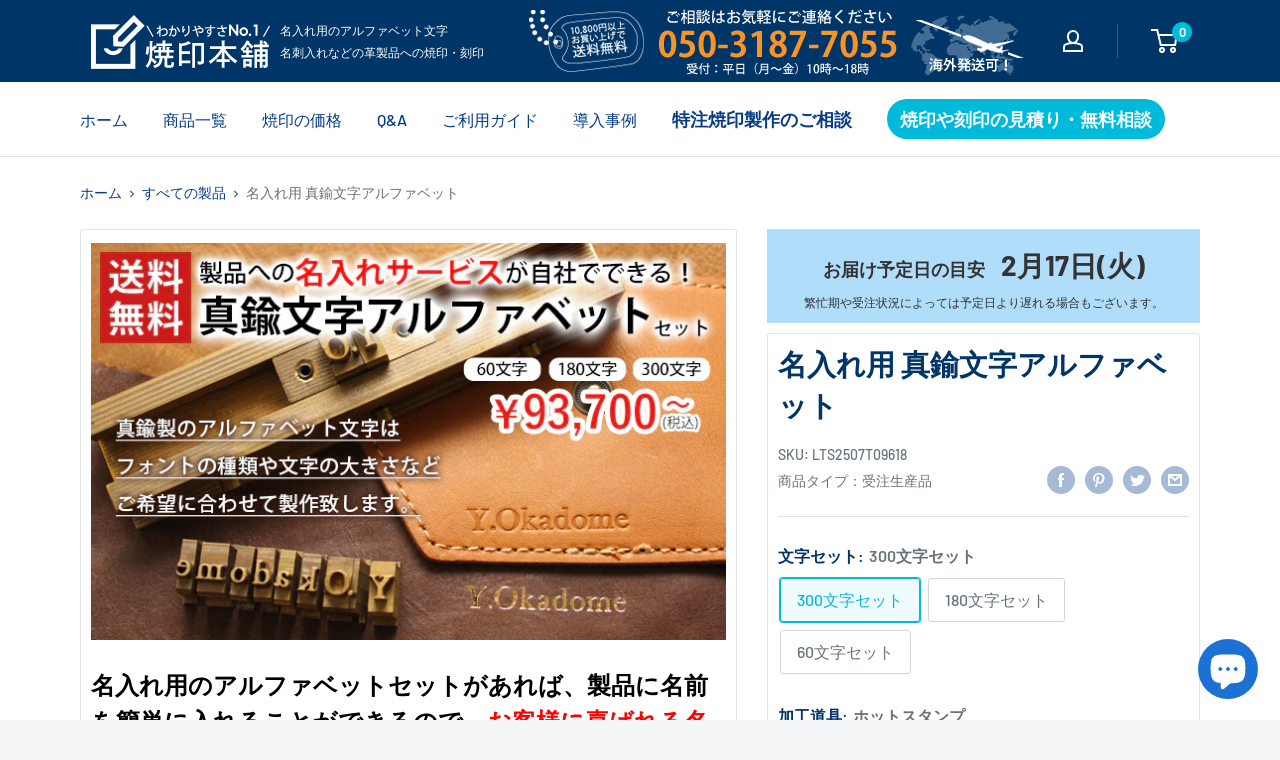

--- FILE ---
content_type: text/html; charset=utf-8
request_url: https://kawa2han.com/products/30
body_size: 44044
content:
<!doctype html>

<html class="no-js" lang="ja">
  <head>

<script async src="https://s.yimg.jp/images/listing/tool/cv/ytag.js"></script>
<script>
window.yjDataLayer = window.yjDataLayer || [];
function ytag() { yjDataLayer.push(arguments); }
ytag({"type":"ycl_cookie"});
</script>

<!-- Optimize Next -->
<script>(function(p,r,o,j,e,c,t,g){
p['_'+t]={};g=r.createElement('script');g.src='https://www.googletagmanager.com/gtm.js?id=GTM-'+t;r[o].prepend(g);
g=r.createElement('style');g.innerText='.'+e+t+'{visibility:hidden!important}';r[o].prepend(g);
r[o][j].add(e+t);setTimeout(function(){if(r[o][j].contains(e+t)){r[o][j].remove(e+t);p['_'+t]=0}},c)
})(window,document,'documentElement','classList','loading',2000,'MMK8F373')</script>
<!-- End Optimize Next -->

<!--20250811追加-->
<meta http-equiv="Content-Security-Policy"
  content="
    default-src 'self' https: data: blob:;
    frame-src   'self' https: data:;
    form-action 'self' https://script.google.com https://*.googleusercontent.com;
    connect-src 'self' https: wss:;
    img-src     'self' https: data:;
    script-src  'self' 'unsafe-inline' https:;
    style-src   'self' 'unsafe-inline' https:;
  ">
<!--20250811追加-->


    <meta charset="utf-8">
    <meta name="viewport" content="width=device-width,initial-scale=1">
    <meta name="theme-color" content="#f9f9f9"><title>【名入れ用】アルファベット文字 革製品への箔押しや刻印の自社での名入れ用
</title><meta name="description" content="名刺入れやボールペンなどへの自社での名入れに使える金属製のアルファベット文字セット。革製品にフルネームやイニシャルでの名入れが可能。ホットスタンプ機を使えば焼印・刻印・箔押しでのネーム入れサービスを外注に出さずにおこなえます。"><link rel="canonical" href="https://kawa2han.com/products/30"><link rel="shortcut icon" href="//kawa2han.com/cdn/shop/files/favi_96x96.png?v=1647234429" type="image/png"><link rel="preload" as="script" href="//kawa2han.com/cdn/shop/t/20/assets/theme.js?v=12437987694567910201752571842">
    <link rel="preconnect" href="https://cdn.shopify.com">
    <link rel="preconnect" href="https://fonts.shopifycdn.com">
    <link rel="dns-prefetch" href="https://productreviews.shopifycdn.com">
    <link rel="dns-prefetch" href="https://ajax.googleapis.com">
    <link rel="dns-prefetch" href="https://maps.googleapis.com">
    <link rel="dns-prefetch" href="https://maps.gstatic.com">

    <meta property="og:type" content="product">
  <meta property="og:title" content="名入れ用  真鍮文字アルファベット"><meta property="og:image" content="http://kawa2han.com/cdn/shop/files/naire-alphabet-p0_a7a30262-f55f-4da2-ab32-2791008e31dc.jpg?v=1753880503">
    <meta property="og:image:secure_url" content="https://kawa2han.com/cdn/shop/files/naire-alphabet-p0_a7a30262-f55f-4da2-ab32-2791008e31dc.jpg?v=1753880503">
    <meta property="og:image:width" content="500">
    <meta property="og:image:height" content="500"><meta property="product:price:amount" content="448,500">
  <meta property="product:price:currency" content="JPY"><meta property="og:description" content="名刺入れやボールペンなどへの自社での名入れに使える金属製のアルファベット文字セット。革製品にフルネームやイニシャルでの名入れが可能。ホットスタンプ機を使えば焼印・刻印・箔押しでのネーム入れサービスを外注に出さずにおこなえます。"><meta property="og:url" content="https://kawa2han.com/products/30">
<meta property="og:site_name" content="焼印本舗"><meta name="twitter:card" content="summary"><meta name="twitter:title" content="名入れ用  真鍮文字アルファベット">
  <meta name="twitter:description" content="


名入れ用のアルファベットセットがあれば、製品に名前を簡単に入れることができるので、お客様に喜ばれる名入れサービスを自社で出来るようになります。





名入れ用の真鍮文字アルファベットセットがあれば、外注に出さずに自社で箔押しや型押し、焼印で簡単にフルネームやイニシャルでの名入れ加工ができます。
また、名入れだけじゃなく、数字を使ったナンバリングや、記念日などの日付を入れることも可能なので、ノベルティ製作にも使えるアルファベット文字セットです。



精度の高い名入れができる真鍮製アルファベット





名入れ用のアルファベット文字は、彫りの深さが約3mmあるので、厚みのある革などへもしっかり押し付けて型押しや焼印、箔押し加工が可能です。


またエッジもシャープなので、文字の輪郭がはっきりするので、きれいな仕上がりになります。







名入れ用のアルファベット文字は、専用の文字スロットにフルネームやイニシャルをセットして利用します。







アルファベット文字をスロットにセットした際に、土台が低いとスロット部分が素材に接触することがあり、箔押しや焼印加工の場合は製品をダメにしてしまう恐れが出てきます。



当店のアルファベット文字は、標準で土台を12mmにしていますので、文字をセットするスロット部分が素材に触れるミスなどを軽減できるようにしています。また、ご要望があれば土台や文字の彫りについては、さらに高さを上げることも可能です。





名入れ用の文字セットは用途や予算に合わせてお選びいただけます!




名入れサービスをしたいけど、どれくらいの文字数があればいいのかわからない。という方も多いので、当店では名入れサービスの用途に合わせて3つのアルファベット文字セットをご用意しています。











上記のセットに文字数を追加することも可能です。10文字追加したい、全部で500文字にしたいなど、ご要望に合わせてカスタマイズも可能ですので、お気軽にご相談下さい。




名入れ用の真鍮文字アルファベットセットは自由にカスタマイズOK



名入れ用のアルファベット文字セットは、ご希望に合わせ2mmから最大11mmまでの大きさをご指定頂けます。
また、ご用意しているセットの文字で、必要ない文字を減らして、他の文字の個数を増やしたり、数字とアルファベットでフォントの種類を変更したり、お好みに合わせて柔軟なオーダーが可能となっております。






「Q」や「X」は使用頻度が少ないので、1文字ずつ減らし、その分「A」と「O」を増やすといったカスタマイズが自由にできます。当店のアルファベット文字セットは、こんな組み合わせにしたい！というご要望に合わせて自由度の高いオーダーが可能です。



名入れ用のアルファベット文字のフォントはどんなものでも製作可能



アルファベット文字はそれぞれ自由に並べ替えができるので、お客様の名前や短いメッセージなどを自由に組み合わせて名入れ加工が可能です。


そんな名入れ用の文字を製作する際のフォントの種類は、明朝体やゴシック体などにかかわらず、どんなフォントでも製作可能です。








アルファベット文字のサンプルフォント一覧をご用意してますので、フォント選びの参考にぜひご利用ください。




一覧に記載がないフォントでもアルファベット文字の製作は可能です。
※フォントの種類によっては、お持ちのフォントファイルのご提供が必要な場合もございます。

アルファベット以外に「ひらがな」や「カタカナ」での製作も可能です。


名入れ用アルファベットセットの付属品





アルファベット文字セットには、あると便利な受け皿やピンセット、文字をセットする専用のスロットやドライバーなどの付属品がございます。



名入れ加工用の道具について



焼印や型押し、箔押での名入れ加工をするには加工道具が必要となります。当店では焼印のみで利用できる半田ごてや、焼印・型押し・箔押しができるホットスタンプをご用意しております。



焼印加工用の半田ごて




半田ごてはコンセントに差し込むだけで手軽に焼印加工ができる道具です。


手軽に焼印での名入れができる反面、手にもって焼き付けを行うため、押し付け方によって仕上がりが不安定になる場合がございます。


革・レザーへの焼印においては、温度が高すぎて革が歪んでしまったり、薄い革なら焼き切れてしまうこともあるので、その場合は別途電圧を調節して温度をさげるパワーコントローラーが必要となります。


【こんな方におすすめ】
●木材への焼印での名入れ
●箔押しや型押しでの名入れの予定がない
●コストを抑えて名入れサービスを始めたい


【価格】各セットにプラス13,000円


焼印・箔押し・型押し用のホットスタンプ




細かい温度調整ができるので、素材を選ばず名入れ加工ができる道具です。



ホットスタンプは最大350℃まで温度を1度ごとに調整できるので、革や木材、食品などへの焼印が可能です。革製品への名入れの場合は、箔押や型押しでの加工も可能。



レバーを下ろして加工するので、仕上がりの精度も高く安定した名入れ加工が可能になります。



【こんな方におすすめ】
●安定した精度で名入れをしたい
●箔押しや型押しでの名入れもしたい
●1日の名入れ作業量が多い

【価格】各セットにプラス58,800円



----------
稼働中の機材に合わせた製作も可能

現在ご利用中の加工道具に合わせて、文字スロットなどを特注で製作することも可能です。他店で購入した箔押し機などで使えるように作って欲しいなど、お気軽にご相談下さい。



名入れ用アルファベット文字のご注文から納品までの流れ





1.ご希望のセットを選んでご注文
ご希望の文字数のセットと、加工用の道具を選んでご注文ください。
↓
2.製作するアルファベットについての打合せ
フォントの種類やサイズ、文字の内訳など、アルファベットセットの内容についての打ち合わせ
↓
3.製作用データの作成
打合せ内容を元にアルファベットセットの文字データを作成します。
↓
4.データ確認
製作用のデータをメールにてお送りしますので、製作前のご確認をしていただきます。
↓
5.名入れ用アルファベットの製作
データの確認が完了しましたら、製作に取り掛かります。
↓
6.納品
製作開始よりおおよそ10日から2週間ほどにて納品させていただきます。




購入前にお持ちの素材への試し押しも可能!




名入れ用の文字セットを購入しても、自社の製品や素材に上手く名入れ加工ができるのか心配になることも。そこで、購入前に名入れ予定の素材やサンプル品を当店にお送りいただければ、無料で名入れができるのかを試させて頂きます。


購入前に試せて失敗のリスクを軽減できるので、名入れができるか心配という場合は、ぜひ無料の試し押しサービスをご利用ください。






">
  <meta name="twitter:image" content="https://kawa2han.com/cdn/shop/files/naire-alphabet-p0_a7a30262-f55f-4da2-ab32-2791008e31dc_600x600_crop_center.jpg?v=1753880503">
    <link rel="preload" href="//kawa2han.com/cdn/fonts/barlow/barlow_n6.329f582a81f63f125e63c20a5a80ae9477df68e1.woff2" as="font" type="font/woff2" crossorigin><link rel="preload" href="//kawa2han.com/cdn/fonts/barlow/barlow_n5.a193a1990790eba0cc5cca569d23799830e90f07.woff2" as="font" type="font/woff2" crossorigin><style>
  @font-face {
  font-family: Barlow;
  font-weight: 600;
  font-style: normal;
  font-display: swap;
  src: url("//kawa2han.com/cdn/fonts/barlow/barlow_n6.329f582a81f63f125e63c20a5a80ae9477df68e1.woff2") format("woff2"),
       url("//kawa2han.com/cdn/fonts/barlow/barlow_n6.0163402e36247bcb8b02716880d0b39568412e9e.woff") format("woff");
}

  @font-face {
  font-family: Barlow;
  font-weight: 500;
  font-style: normal;
  font-display: swap;
  src: url("//kawa2han.com/cdn/fonts/barlow/barlow_n5.a193a1990790eba0cc5cca569d23799830e90f07.woff2") format("woff2"),
       url("//kawa2han.com/cdn/fonts/barlow/barlow_n5.ae31c82169b1dc0715609b8cc6a610b917808358.woff") format("woff");
}

@font-face {
  font-family: Barlow;
  font-weight: 600;
  font-style: normal;
  font-display: swap;
  src: url("//kawa2han.com/cdn/fonts/barlow/barlow_n6.329f582a81f63f125e63c20a5a80ae9477df68e1.woff2") format("woff2"),
       url("//kawa2han.com/cdn/fonts/barlow/barlow_n6.0163402e36247bcb8b02716880d0b39568412e9e.woff") format("woff");
}

@font-face {
  font-family: Barlow;
  font-weight: 600;
  font-style: italic;
  font-display: swap;
  src: url("//kawa2han.com/cdn/fonts/barlow/barlow_i6.5a22bd20fb27bad4d7674cc6e666fb9c77d813bb.woff2") format("woff2"),
       url("//kawa2han.com/cdn/fonts/barlow/barlow_i6.1c8787fcb59f3add01a87f21b38c7ef797e3b3a1.woff") format("woff");
}


  @font-face {
  font-family: Barlow;
  font-weight: 700;
  font-style: normal;
  font-display: swap;
  src: url("//kawa2han.com/cdn/fonts/barlow/barlow_n7.691d1d11f150e857dcbc1c10ef03d825bc378d81.woff2") format("woff2"),
       url("//kawa2han.com/cdn/fonts/barlow/barlow_n7.4fdbb1cb7da0e2c2f88492243ffa2b4f91924840.woff") format("woff");
}

  @font-face {
  font-family: Barlow;
  font-weight: 500;
  font-style: italic;
  font-display: swap;
  src: url("//kawa2han.com/cdn/fonts/barlow/barlow_i5.714d58286997b65cd479af615cfa9bb0a117a573.woff2") format("woff2"),
       url("//kawa2han.com/cdn/fonts/barlow/barlow_i5.0120f77e6447d3b5df4bbec8ad8c2d029d87fb21.woff") format("woff");
}

  @font-face {
  font-family: Barlow;
  font-weight: 700;
  font-style: italic;
  font-display: swap;
  src: url("//kawa2han.com/cdn/fonts/barlow/barlow_i7.50e19d6cc2ba5146fa437a5a7443c76d5d730103.woff2") format("woff2"),
       url("//kawa2han.com/cdn/fonts/barlow/barlow_i7.47e9f98f1b094d912e6fd631cc3fe93d9f40964f.woff") format("woff");
}


  :root {
    --default-text-font-size : 15px;
    --base-text-font-size    : 16px;
    --heading-font-family    : Barlow, sans-serif;
    --heading-font-weight    : 600;
    --heading-font-style     : normal;
    --text-font-family       : Barlow, sans-serif;
    --text-font-weight       : 500;
    --text-font-style        : normal;
    --text-font-bolder-weight: 600;
    --text-link-decoration   : underline;

    --text-color               : #677279;
    --text-color-rgb           : 103, 114, 121;
    --heading-color            : #003567;
    --border-color             : #e1e3e4;
    --border-color-rgb         : 225, 227, 228;
    --form-border-color        : #d4d6d8;
    --accent-color             : #00badb;
    --accent-color-rgb         : 0, 186, 219;
    --link-color               : #00badb;
    --link-color-hover         : #00798e;
    --background               : #f3f5f6;
    --secondary-background     : #ffffff;
    --secondary-background-rgb : 255, 255, 255;
    --accent-background        : rgba(0, 186, 219, 0.08);

    --input-background: #ffffff;

    --error-color       : #ff0000;
    --error-background  : rgba(255, 0, 0, 0.07);
    --success-color     : #00aa00;
    --success-background: rgba(0, 170, 0, 0.11);

    --primary-button-background      : #00badb;
    --primary-button-background-rgb  : 0, 186, 219;
    --primary-button-text-color      : #ffffff;
    --secondary-button-background    : #1e2d7d;
    --secondary-button-background-rgb: 30, 45, 125;
    --secondary-button-text-color    : #ffffff;

    --header-background      : #003567;
    --header-text-color      : #ffffff;
    --header-light-text-color: #a3afef;
    --header-border-color    : rgba(163, 175, 239, 0.3);
    --header-accent-color    : #00badb;

    --footer-background-color:    #f3f5f6;
    --footer-heading-text-color:  #1e2d7d;
    --footer-body-text-color:     #677279;
    --footer-body-text-color-rgb: 103, 114, 121;
    --footer-accent-color:        #00badb;
    --footer-accent-color-rgb:    0, 186, 219;
    --footer-border:              1px solid var(--border-color);
    
    --flickity-arrow-color: #abb1b4;--product-on-sale-accent           : #ee0000;
    --product-on-sale-accent-rgb       : 238, 0, 0;
    --product-on-sale-color            : #ffffff;
    --product-in-stock-color           : #008a00;
    --product-low-stock-color          : #ee0000;
    --product-sold-out-color           : #8a9297;
    --product-custom-label-1-background: #008a00;
    --product-custom-label-1-color     : #ffffff;
    --product-custom-label-2-background: #00a500;
    --product-custom-label-2-color     : #ffffff;
    --product-review-star-color        : #ffbd00;

    --mobile-container-gutter : 20px;
    --desktop-container-gutter: 40px;

    /* Shopify related variables */
    --payment-terms-background-color: #f3f5f6;
  }
</style>

<script>
  // IE11 does not have support for CSS variables, so we have to polyfill them
  if (!(((window || {}).CSS || {}).supports && window.CSS.supports('(--a: 0)'))) {
    const script = document.createElement('script');
    script.type = 'text/javascript';
    script.src = 'https://cdn.jsdelivr.net/npm/css-vars-ponyfill@2';
    script.onload = function() {
      cssVars({});
    };

    document.getElementsByTagName('head')[0].appendChild(script);
  }
</script>


    <script>window.performance && window.performance.mark && window.performance.mark('shopify.content_for_header.start');</script><meta name="facebook-domain-verification" content="uv0j7d8no66cfsg13jrs8wlcvajon8">
<meta name="facebook-domain-verification" content="r9ovygj0cvdvuz65o26v49g3sfake1">
<meta name="google-site-verification" content="S-y0nc-kXI39kO9OSzRrOUJtHK4_RoLRW2I3m2FN0to">
<meta name="google-site-verification" content="VnaDwXdpdiy62nnKRU3ijAPvf9qfoW1Q-ER6yR1SSjY">
<meta id="shopify-digital-wallet" name="shopify-digital-wallet" content="/54608887987/digital_wallets/dialog">
<meta name="shopify-checkout-api-token" content="dea25f9b9867c8da5a68cbe90d1b2b16">
<link rel="alternate" type="application/json+oembed" href="https://kawa2han.com/products/30.oembed">
<script async="async" src="/checkouts/internal/preloads.js?locale=ja-JP"></script>
<script id="apple-pay-shop-capabilities" type="application/json">{"shopId":54608887987,"countryCode":"JP","currencyCode":"JPY","merchantCapabilities":["supports3DS"],"merchantId":"gid:\/\/shopify\/Shop\/54608887987","merchantName":"焼印本舗","requiredBillingContactFields":["postalAddress","email","phone"],"requiredShippingContactFields":["postalAddress","email","phone"],"shippingType":"shipping","supportedNetworks":["visa","masterCard","amex"],"total":{"type":"pending","label":"焼印本舗","amount":"1.00"},"shopifyPaymentsEnabled":true,"supportsSubscriptions":true}</script>
<script id="shopify-features" type="application/json">{"accessToken":"dea25f9b9867c8da5a68cbe90d1b2b16","betas":["rich-media-storefront-analytics"],"domain":"kawa2han.com","predictiveSearch":false,"shopId":54608887987,"locale":"ja"}</script>
<script>var Shopify = Shopify || {};
Shopify.shop = "yakiin.myshopify.com";
Shopify.locale = "ja";
Shopify.currency = {"active":"JPY","rate":"1.0"};
Shopify.country = "JP";
Shopify.theme = {"name":"Warehouse(現状テーマ)の修正分","id":147511574707,"schema_name":"Warehouse","schema_version":"2.3.1","theme_store_id":871,"role":"main"};
Shopify.theme.handle = "null";
Shopify.theme.style = {"id":null,"handle":null};
Shopify.cdnHost = "kawa2han.com/cdn";
Shopify.routes = Shopify.routes || {};
Shopify.routes.root = "/";</script>
<script type="module">!function(o){(o.Shopify=o.Shopify||{}).modules=!0}(window);</script>
<script>!function(o){function n(){var o=[];function n(){o.push(Array.prototype.slice.apply(arguments))}return n.q=o,n}var t=o.Shopify=o.Shopify||{};t.loadFeatures=n(),t.autoloadFeatures=n()}(window);</script>
<script id="shop-js-analytics" type="application/json">{"pageType":"product"}</script>
<script defer="defer" async type="module" src="//kawa2han.com/cdn/shopifycloud/shop-js/modules/v2/client.init-shop-cart-sync_CSE-8ASR.ja.esm.js"></script>
<script defer="defer" async type="module" src="//kawa2han.com/cdn/shopifycloud/shop-js/modules/v2/chunk.common_DDD8GOhs.esm.js"></script>
<script defer="defer" async type="module" src="//kawa2han.com/cdn/shopifycloud/shop-js/modules/v2/chunk.modal_B6JNj9sU.esm.js"></script>
<script type="module">
  await import("//kawa2han.com/cdn/shopifycloud/shop-js/modules/v2/client.init-shop-cart-sync_CSE-8ASR.ja.esm.js");
await import("//kawa2han.com/cdn/shopifycloud/shop-js/modules/v2/chunk.common_DDD8GOhs.esm.js");
await import("//kawa2han.com/cdn/shopifycloud/shop-js/modules/v2/chunk.modal_B6JNj9sU.esm.js");

  window.Shopify.SignInWithShop?.initShopCartSync?.({"fedCMEnabled":true,"windoidEnabled":true});

</script>
<script id="__st">var __st={"a":54608887987,"offset":32400,"reqid":"58d8f115-f6de-46a2-a370-1841e88dee83-1770121595","pageurl":"kawa2han.com\/products\/30","u":"24f137e0bb3e","p":"product","rtyp":"product","rid":6894801387699};</script>
<script>window.ShopifyPaypalV4VisibilityTracking = true;</script>
<script id="captcha-bootstrap">!function(){'use strict';const t='contact',e='account',n='new_comment',o=[[t,t],['blogs',n],['comments',n],[t,'customer']],c=[[e,'customer_login'],[e,'guest_login'],[e,'recover_customer_password'],[e,'create_customer']],r=t=>t.map((([t,e])=>`form[action*='/${t}']:not([data-nocaptcha='true']) input[name='form_type'][value='${e}']`)).join(','),a=t=>()=>t?[...document.querySelectorAll(t)].map((t=>t.form)):[];function s(){const t=[...o],e=r(t);return a(e)}const i='password',u='form_key',d=['recaptcha-v3-token','g-recaptcha-response','h-captcha-response',i],f=()=>{try{return window.sessionStorage}catch{return}},m='__shopify_v',_=t=>t.elements[u];function p(t,e,n=!1){try{const o=window.sessionStorage,c=JSON.parse(o.getItem(e)),{data:r}=function(t){const{data:e,action:n}=t;return t[m]||n?{data:e,action:n}:{data:t,action:n}}(c);for(const[e,n]of Object.entries(r))t.elements[e]&&(t.elements[e].value=n);n&&o.removeItem(e)}catch(o){console.error('form repopulation failed',{error:o})}}const l='form_type',E='cptcha';function T(t){t.dataset[E]=!0}const w=window,h=w.document,L='Shopify',v='ce_forms',y='captcha';let A=!1;((t,e)=>{const n=(g='f06e6c50-85a8-45c8-87d0-21a2b65856fe',I='https://cdn.shopify.com/shopifycloud/storefront-forms-hcaptcha/ce_storefront_forms_captcha_hcaptcha.v1.5.2.iife.js',D={infoText:'hCaptchaによる保護',privacyText:'プライバシー',termsText:'利用規約'},(t,e,n)=>{const o=w[L][v],c=o.bindForm;if(c)return c(t,g,e,D).then(n);var r;o.q.push([[t,g,e,D],n]),r=I,A||(h.body.append(Object.assign(h.createElement('script'),{id:'captcha-provider',async:!0,src:r})),A=!0)});var g,I,D;w[L]=w[L]||{},w[L][v]=w[L][v]||{},w[L][v].q=[],w[L][y]=w[L][y]||{},w[L][y].protect=function(t,e){n(t,void 0,e),T(t)},Object.freeze(w[L][y]),function(t,e,n,w,h,L){const[v,y,A,g]=function(t,e,n){const i=e?o:[],u=t?c:[],d=[...i,...u],f=r(d),m=r(i),_=r(d.filter((([t,e])=>n.includes(e))));return[a(f),a(m),a(_),s()]}(w,h,L),I=t=>{const e=t.target;return e instanceof HTMLFormElement?e:e&&e.form},D=t=>v().includes(t);t.addEventListener('submit',(t=>{const e=I(t);if(!e)return;const n=D(e)&&!e.dataset.hcaptchaBound&&!e.dataset.recaptchaBound,o=_(e),c=g().includes(e)&&(!o||!o.value);(n||c)&&t.preventDefault(),c&&!n&&(function(t){try{if(!f())return;!function(t){const e=f();if(!e)return;const n=_(t);if(!n)return;const o=n.value;o&&e.removeItem(o)}(t);const e=Array.from(Array(32),(()=>Math.random().toString(36)[2])).join('');!function(t,e){_(t)||t.append(Object.assign(document.createElement('input'),{type:'hidden',name:u})),t.elements[u].value=e}(t,e),function(t,e){const n=f();if(!n)return;const o=[...t.querySelectorAll(`input[type='${i}']`)].map((({name:t})=>t)),c=[...d,...o],r={};for(const[a,s]of new FormData(t).entries())c.includes(a)||(r[a]=s);n.setItem(e,JSON.stringify({[m]:1,action:t.action,data:r}))}(t,e)}catch(e){console.error('failed to persist form',e)}}(e),e.submit())}));const S=(t,e)=>{t&&!t.dataset[E]&&(n(t,e.some((e=>e===t))),T(t))};for(const o of['focusin','change'])t.addEventListener(o,(t=>{const e=I(t);D(e)&&S(e,y())}));const B=e.get('form_key'),M=e.get(l),P=B&&M;t.addEventListener('DOMContentLoaded',(()=>{const t=y();if(P)for(const e of t)e.elements[l].value===M&&p(e,B);[...new Set([...A(),...v().filter((t=>'true'===t.dataset.shopifyCaptcha))])].forEach((e=>S(e,t)))}))}(h,new URLSearchParams(w.location.search),n,t,e,['guest_login'])})(!0,!0)}();</script>
<script integrity="sha256-4kQ18oKyAcykRKYeNunJcIwy7WH5gtpwJnB7kiuLZ1E=" data-source-attribution="shopify.loadfeatures" defer="defer" src="//kawa2han.com/cdn/shopifycloud/storefront/assets/storefront/load_feature-a0a9edcb.js" crossorigin="anonymous"></script>
<script data-source-attribution="shopify.dynamic_checkout.dynamic.init">var Shopify=Shopify||{};Shopify.PaymentButton=Shopify.PaymentButton||{isStorefrontPortableWallets:!0,init:function(){window.Shopify.PaymentButton.init=function(){};var t=document.createElement("script");t.src="https://kawa2han.com/cdn/shopifycloud/portable-wallets/latest/portable-wallets.ja.js",t.type="module",document.head.appendChild(t)}};
</script>
<script data-source-attribution="shopify.dynamic_checkout.buyer_consent">
  function portableWalletsHideBuyerConsent(e){var t=document.getElementById("shopify-buyer-consent"),n=document.getElementById("shopify-subscription-policy-button");t&&n&&(t.classList.add("hidden"),t.setAttribute("aria-hidden","true"),n.removeEventListener("click",e))}function portableWalletsShowBuyerConsent(e){var t=document.getElementById("shopify-buyer-consent"),n=document.getElementById("shopify-subscription-policy-button");t&&n&&(t.classList.remove("hidden"),t.removeAttribute("aria-hidden"),n.addEventListener("click",e))}window.Shopify?.PaymentButton&&(window.Shopify.PaymentButton.hideBuyerConsent=portableWalletsHideBuyerConsent,window.Shopify.PaymentButton.showBuyerConsent=portableWalletsShowBuyerConsent);
</script>
<script data-source-attribution="shopify.dynamic_checkout.cart.bootstrap">document.addEventListener("DOMContentLoaded",(function(){function t(){return document.querySelector("shopify-accelerated-checkout-cart, shopify-accelerated-checkout")}if(t())Shopify.PaymentButton.init();else{new MutationObserver((function(e,n){t()&&(Shopify.PaymentButton.init(),n.disconnect())})).observe(document.body,{childList:!0,subtree:!0})}}));
</script>
<link id="shopify-accelerated-checkout-styles" rel="stylesheet" media="screen" href="https://kawa2han.com/cdn/shopifycloud/portable-wallets/latest/accelerated-checkout-backwards-compat.css" crossorigin="anonymous">
<style id="shopify-accelerated-checkout-cart">
        #shopify-buyer-consent {
  margin-top: 1em;
  display: inline-block;
  width: 100%;
}

#shopify-buyer-consent.hidden {
  display: none;
}

#shopify-subscription-policy-button {
  background: none;
  border: none;
  padding: 0;
  text-decoration: underline;
  font-size: inherit;
  cursor: pointer;
}

#shopify-subscription-policy-button::before {
  box-shadow: none;
}

      </style>

<script>window.performance && window.performance.mark && window.performance.mark('shopify.content_for_header.end');</script>

    <link rel="stylesheet" href="//kawa2han.com/cdn/shop/t/20/assets/theme.css?v=48105104607081075271752571842">
    <link href="//kawa2han.com/cdn/shop/t/20/assets/style.css?v=26271103268374414831764140532" rel="stylesheet" type="text/css" media="all" />

    
  <script type="application/ld+json">
  {
    "@context": "http://schema.org",
    "@type": "Product",
    "offers": [{
          "@type": "Offer",
          "name": "300文字セット \/ ホットスタンプ",
          "availability":"https://schema.org/InStock",
          "price": 448500.0,
          "priceCurrency": "JPY",
          "priceValidUntil": "2026-02-13","sku": "LTS2507T09618","url": "/products/30?variant=40960146014387"
        },
{
          "@type": "Offer",
          "name": "300文字セット \/ 300W半田ごて",
          "availability":"https://schema.org/InStock",
          "price": 402700.0,
          "priceCurrency": "JPY",
          "priceValidUntil": "2026-02-13","sku": "LTS2507T09616","url": "/products/30?variant=40960146047155"
        },
{
          "@type": "Offer",
          "name": "300文字セット \/ 道具不要",
          "availability":"https://schema.org/InStock",
          "price": 389700.0,
          "priceCurrency": "JPY",
          "priceValidUntil": "2026-02-13","sku": "LTS2507T09614","url": "/products/30?variant=40960146079923"
        },
{
          "@type": "Offer",
          "name": "180文字セット \/ ホットスタンプ",
          "availability":"https://schema.org/InStock",
          "price": 297700.0,
          "priceCurrency": "JPY",
          "priceValidUntil": "2026-02-13","sku": "LTS2507T09617","url": "/products/30?variant=40960146112691"
        },
{
          "@type": "Offer",
          "name": "180文字セット \/ 300W半田ごて",
          "availability":"https://schema.org/InStock",
          "price": 259100.0,
          "priceCurrency": "JPY",
          "priceValidUntil": "2026-02-13","sku": "LTS2507T09615","url": "/products/30?variant=40960146145459"
        },
{
          "@type": "Offer",
          "name": "180文字セット \/ 道具不要",
          "availability":"https://schema.org/InStock",
          "price": 238900.0,
          "priceCurrency": "JPY",
          "priceValidUntil": "2026-02-13","sku": "LTS2507T09613","url": "/products/30?variant=40960146178227"
        },
{
          "@type": "Offer",
          "name": "60文字セット \/ ホットスタンプ",
          "availability":"https://schema.org/InStock",
          "price": 152500.0,
          "priceCurrency": "JPY",
          "priceValidUntil": "2026-02-13","sku": "LTS2507T09602","url": "/products/30?variant=40960146210995"
        },
{
          "@type": "Offer",
          "name": "60文字セット \/ 300W半田ごて",
          "availability":"https://schema.org/InStock",
          "price": 106700.0,
          "priceCurrency": "JPY",
          "priceValidUntil": "2026-02-13","sku": "LTS2507T09606","url": "/products/30?variant=40960146243763"
        },
{
          "@type": "Offer",
          "name": "60文字セット \/ 道具不要",
          "availability":"https://schema.org/InStock",
          "price": 93700.0,
          "priceCurrency": "JPY",
          "priceValidUntil": "2026-02-13","sku": "LTS2507T09610","url": "/products/30?variant=40960146276531"
        }
],
    "brand": {
      "name": "焼印本舗"
    },
    "name": "名入れ用  真鍮文字アルファベット",
    "description": "\n\n\n名入れ用のアルファベットセットがあれば、製品に名前を簡単に入れることができるので、お客様に喜ばれる名入れサービスを自社で出来るようになります。\n\n\n\n\n\n名入れ用の真鍮文字アルファベットセットがあれば、外注に出さずに自社で箔押しや型押し、焼印で簡単にフルネームやイニシャルでの名入れ加工ができます。\nまた、名入れだけじゃなく、数字を使ったナンバリングや、記念日などの日付を入れることも可能なので、ノベルティ製作にも使えるアルファベット文字セットです。\n\n\n\n精度の高い名入れができる真鍮製アルファベット\n\n\n\n\n\n名入れ用のアルファベット文字は、彫りの深さが約3mmあるので、厚みのある革などへもしっかり押し付けて型押しや焼印、箔押し加工が可能です。\n\n\nまたエッジもシャープなので、文字の輪郭がはっきりするので、きれいな仕上がりになります。\n\n\n\n\n\n\n\n名入れ用のアルファベット文字は、専用の文字スロットにフルネームやイニシャルをセットして利用します。\n\n\n\n\n\n\n\nアルファベット文字をスロットにセットした際に、土台が低いとスロット部分が素材に接触することがあり、箔押しや焼印加工の場合は製品をダメにしてしまう恐れが出てきます。\n\n\n\n当店のアルファベット文字は、標準で土台を12mmにしていますので、文字をセットするスロット部分が素材に触れるミスなどを軽減できるようにしています。また、ご要望があれば土台や文字の彫りについては、さらに高さを上げることも可能です。\n\n\n\n\n\n名入れ用の文字セットは用途や予算に合わせてお選びいただけます!\n\n\n\n\n名入れサービスをしたいけど、どれくらいの文字数があればいいのかわからない。という方も多いので、当店では名入れサービスの用途に合わせて3つのアルファベット文字セットをご用意しています。\n\n\n\n\n\n\n\n\n\n\n\n上記のセットに文字数を追加することも可能です。10文字追加したい、全部で500文字にしたいなど、ご要望に合わせてカスタマイズも可能ですので、お気軽にご相談下さい。\n\n\n\n\n名入れ用の真鍮文字アルファベットセットは自由にカスタマイズOK\n\n\n\n名入れ用のアルファベット文字セットは、ご希望に合わせ2mmから最大11mmまでの大きさをご指定頂けます。\nまた、ご用意しているセットの文字で、必要ない文字を減らして、他の文字の個数を増やしたり、数字とアルファベットでフォントの種類を変更したり、お好みに合わせて柔軟なオーダーが可能となっております。\n\n\n\n\n\n\n「Q」や「X」は使用頻度が少ないので、1文字ずつ減らし、その分「A」と「O」を増やすといったカスタマイズが自由にできます。当店のアルファベット文字セットは、こんな組み合わせにしたい！というご要望に合わせて自由度の高いオーダーが可能です。\n\n\n\n名入れ用のアルファベット文字のフォントはどんなものでも製作可能\n\n\n\nアルファベット文字はそれぞれ自由に並べ替えができるので、お客様の名前や短いメッセージなどを自由に組み合わせて名入れ加工が可能です。\n\n\nそんな名入れ用の文字を製作する際のフォントの種類は、明朝体やゴシック体などにかかわらず、どんなフォントでも製作可能です。\n\n\n\n\n\n\n\n\nアルファベット文字のサンプルフォント一覧をご用意してますので、フォント選びの参考にぜひご利用ください。\n\n\n\n\n一覧に記載がないフォントでもアルファベット文字の製作は可能です。\n※フォントの種類によっては、お持ちのフォントファイルのご提供が必要な場合もございます。\n\nアルファベット以外に「ひらがな」や「カタカナ」での製作も可能です。\n\n\n名入れ用アルファベットセットの付属品\n\n\n\n\n\nアルファベット文字セットには、あると便利な受け皿やピンセット、文字をセットする専用のスロットやドライバーなどの付属品がございます。\n\n\n\n名入れ加工用の道具について\n\n\n\n焼印や型押し、箔押での名入れ加工をするには加工道具が必要となります。当店では焼印のみで利用できる半田ごてや、焼印・型押し・箔押しができるホットスタンプをご用意しております。\n\n\n\n焼印加工用の半田ごて\n\n\n\n\n半田ごてはコンセントに差し込むだけで手軽に焼印加工ができる道具です。\n\n\n手軽に焼印での名入れができる反面、手にもって焼き付けを行うため、押し付け方によって仕上がりが不安定になる場合がございます。\n\n\n革・レザーへの焼印においては、温度が高すぎて革が歪んでしまったり、薄い革なら焼き切れてしまうこともあるので、その場合は別途電圧を調節して温度をさげるパワーコントローラーが必要となります。\n\n\n【こんな方におすすめ】\n●木材への焼印での名入れ\n●箔押しや型押しでの名入れの予定がない\n●コストを抑えて名入れサービスを始めたい\n\n\n【価格】各セットにプラス13,000円\n\n\n焼印・箔押し・型押し用のホットスタンプ\n\n\n\n\n細かい温度調整ができるので、素材を選ばず名入れ加工ができる道具です。\n\n\n\nホットスタンプは最大350℃まで温度を1度ごとに調整できるので、革や木材、食品などへの焼印が可能です。革製品への名入れの場合は、箔押や型押しでの加工も可能。\n\n\n\nレバーを下ろして加工するので、仕上がりの精度も高く安定した名入れ加工が可能になります。\n\n\n\n【こんな方におすすめ】\n●安定した精度で名入れをしたい\n●箔押しや型押しでの名入れもしたい\n●1日の名入れ作業量が多い\n\n【価格】各セットにプラス58,800円\n\n\n\n----------\n稼働中の機材に合わせた製作も可能\n\n現在ご利用中の加工道具に合わせて、文字スロットなどを特注で製作することも可能です。他店で購入した箔押し機などで使えるように作って欲しいなど、お気軽にご相談下さい。\n\n\n\n名入れ用アルファベット文字のご注文から納品までの流れ\n\n\n\n\n\n1.ご希望のセットを選んでご注文\nご希望の文字数のセットと、加工用の道具を選んでご注文ください。\n↓\n2.製作するアルファベットについての打合せ\nフォントの種類やサイズ、文字の内訳など、アルファベットセットの内容についての打ち合わせ\n↓\n3.製作用データの作成\n打合せ内容を元にアルファベットセットの文字データを作成します。\n↓\n4.データ確認\n製作用のデータをメールにてお送りしますので、製作前のご確認をしていただきます。\n↓\n5.名入れ用アルファベットの製作\nデータの確認が完了しましたら、製作に取り掛かります。\n↓\n6.納品\n製作開始よりおおよそ10日から2週間ほどにて納品させていただきます。\n\n\n\n\n購入前にお持ちの素材への試し押しも可能!\n\n\n\n\n名入れ用の文字セットを購入しても、自社の製品や素材に上手く名入れ加工ができるのか心配になることも。そこで、購入前に名入れ予定の素材やサンプル品を当店にお送りいただければ、無料で名入れができるのかを試させて頂きます。\n\n\n購入前に試せて失敗のリスクを軽減できるので、名入れができるか心配という場合は、ぜひ無料の試し押しサービスをご利用ください。\n\n\n\n\n\n\n",
    "category": "受注生産品",
    "url": "/products/30",
    "sku": "LTS2507T09618",
    "image": {
      "@type": "ImageObject",
      "url": "https://kawa2han.com/cdn/shop/files/naire-alphabet-p0_a7a30262-f55f-4da2-ab32-2791008e31dc_1024x.jpg?v=1753880503",
      "image": "https://kawa2han.com/cdn/shop/files/naire-alphabet-p0_a7a30262-f55f-4da2-ab32-2791008e31dc_1024x.jpg?v=1753880503",
      "name": "名入れ用  真鍮文字アルファベット",
      "width": "1024",
      "height": "1024"
    }
  }
  </script>



  <script type="application/ld+json">
  {
    "@context": "http://schema.org",
    "@type": "BreadcrumbList",
  "itemListElement": [{
      "@type": "ListItem",
      "position": 1,
      "name": "ホーム",
      "item": "https://kawa2han.com"
    },{
          "@type": "ListItem",
          "position": 2,
          "name": "名入れ用  真鍮文字アルファベット",
          "item": "https://kawa2han.com/products/30"
        }]
  }
  </script>


    <script>
      // This allows to expose several variables to the global scope, to be used in scripts
      window.theme = {
        pageType: "product",
        cartCount: 0,
        moneyFormat: "￥ {{amount_no_decimals}}",
        moneyWithCurrencyFormat: "￥ {{amount_no_decimals}} JPY",
        currencyCodeEnabled: false,
        showDiscount: true,
        discountMode: "saving",
        searchMode: "product,article",
        searchUnavailableProducts: "last",
        cartType: "drawer"
      };

      window.routes = {
        rootUrl: "\/",
        rootUrlWithoutSlash: '',
        cartUrl: "\/cart",
        cartAddUrl: "\/cart\/add",
        cartChangeUrl: "\/cart\/change",
        searchUrl: "\/search",
        productRecommendationsUrl: "\/recommendations\/products"
      };

      window.languages = {
        productRegularPrice: "通常価格",
        productSalePrice: "販売価格",
        collectionOnSaleLabel: "{{savings}}セーブ",
        productFormUnavailable: "利用できません",
        productFormAddToCart: "カートに追加",
        productFormSoldOut: "完売",
        productAdded: "カートに追加されました",
        productAddedShort: "追加されました",
        shippingEstimatorNoResults: "住所への配送が見つかりませんでした。",
        shippingEstimatorOneResult: "住所には1つの配送料金があります：",
        shippingEstimatorMultipleResults: "住所には{{count}}の送料があります：",
        shippingEstimatorErrors: "いくつかのエラーがあります："
      };

      window.lazySizesConfig = {
        loadHidden: false,
        hFac: 0.8,
        expFactor: 3,
        customMedia: {
          '--phone': '(max-width: 640px)',
          '--tablet': '(min-width: 641px) and (max-width: 1023px)',
          '--lap': '(min-width: 1024px)'
        }
      };

      document.documentElement.className = document.documentElement.className.replace('no-js', 'js');
    </script><script src="//kawa2han.com/cdn/shop/t/20/assets/theme.js?v=12437987694567910201752571842" defer></script>
    <script src="//kawa2han.com/cdn/shop/t/20/assets/custom.js?v=102476495355921946141752571794" defer></script><script>
        (function () {
          window.onpageshow = function() {
            // We force re-freshing the cart content onpageshow, as most browsers will serve a cache copy when hitting the
            // back button, which cause staled data
            document.documentElement.dispatchEvent(new CustomEvent('cart:refresh', {
              bubbles: true,
              detail: {scrollToTop: false}
            }));
          };
        })();
      </script><!--住所自動入力-->
<script src="https://ajaxzip3.github.io/ajaxzip3.js" charset="UTF-8" defer></script>
<meta name="google-site-verification" content="W5unOapqtn1utFoP5A-T3XsrmICL1mRkMrdBywTj1TM" /><meta name="keywords" content="名入れ,アルファベット文字,焼印,刻印,箔押し"><!--Bing ウェブマスターツール-->
<meta name="msvalidate.01" content="DB13739F4DD1C1B5C84E112FC5B22AAD" />
<!--Bing ウェブマスターツール-->



  <!-- BEGIN app block: shopify://apps/hulk-form-builder/blocks/app-embed/b6b8dd14-356b-4725-a4ed-77232212b3c3 --><!-- BEGIN app snippet: hulkapps-formbuilder-theme-ext --><script type="text/javascript">
  
  if (typeof window.formbuilder_customer != "object") {
        window.formbuilder_customer = {}
  }

  window.hulkFormBuilder = {
    form_data: {},
    shop_data: {"shop_XOt2zxN3ZzgEidPT6BflUg":{"shop_uuid":"XOt2zxN3ZzgEidPT6BflUg","shop_timezone":"Asia\/Tokyo","shop_id":63239,"shop_is_after_submit_enabled":true,"shop_shopify_plan":"Basic","shop_shopify_domain":"yakiin.myshopify.com","shop_created_at":"2022-03-09T23:18:05.991-06:00","is_skip_metafield":false,"shop_deleted":false,"shop_disabled":false}},
    settings_data: {"shop_settings":{"shop_customise_msgs":[],"default_customise_msgs":{"is_required":"is required","thank_you":"Thank you! The form was submitted successfully.","processing":"Processing...","valid_data":"Please provide valid data","valid_email":"Provide valid email format","valid_tags":"HTML Tags are not allowed","valid_phone":"Provide valid phone number","valid_captcha":"Please provide valid captcha response","valid_url":"Provide valid URL","only_number_alloud":"Provide valid number in","number_less":"must be less than","number_more":"must be more than","image_must_less":"Image must be less than 20MB","image_number":"Images allowed","image_extension":"Invalid extension! Please provide image file","error_image_upload":"Error in image upload. Please try again.","error_file_upload":"Error in file upload. Please try again.","your_response":"Your response","error_form_submit":"Error occur.Please try again after sometime.","email_submitted":"Form with this email is already submitted","invalid_email_by_zerobounce":"The email address you entered appears to be invalid. Please check it and try again.","download_file":"Download file","card_details_invalid":"Your card details are invalid","card_details":"Card details","please_enter_card_details":"Please enter card details","card_number":"Card number","exp_mm":"Exp MM","exp_yy":"Exp YY","crd_cvc":"CVV","payment_value":"Payment amount","please_enter_payment_amount":"Please enter payment amount","address1":"Address line 1","address2":"Address line 2","city":"City","province":"Province","zipcode":"Zip code","country":"Country","blocked_domain":"This form does not accept addresses from","file_must_less":"File must be less than 20MB","file_extension":"Invalid extension! Please provide file","only_file_number_alloud":"files allowed","previous":"Previous","next":"Next","must_have_a_input":"Please enter at least one field.","please_enter_required_data":"Please enter required data","atleast_one_special_char":"Include at least one special character","atleast_one_lowercase_char":"Include at least one lowercase character","atleast_one_uppercase_char":"Include at least one uppercase character","atleast_one_number":"Include at least one number","must_have_8_chars":"Must have 8 characters long","be_between_8_and_12_chars":"Be between 8 and 12 characters long","please_select":"Please Select","phone_submitted":"Form with this phone number is already submitted","user_res_parse_error":"Error while submitting the form","valid_same_values":"values must be same","product_choice_clear_selection":"Clear Selection","picture_choice_clear_selection":"Clear Selection","remove_all_for_file_image_upload":"Remove All","invalid_file_type_for_image_upload":"You can't upload files of this type.","invalid_file_type_for_signature_upload":"You can't upload files of this type.","max_files_exceeded_for_file_upload":"You can not upload any more files.","max_files_exceeded_for_image_upload":"You can not upload any more files.","file_already_exist":"File already uploaded","max_limit_exceed":"You have added the maximum number of text fields.","cancel_upload_for_file_upload":"Cancel upload","cancel_upload_for_image_upload":"Cancel upload","cancel_upload_for_signature_upload":"Cancel upload"},"shop_blocked_domains":[]}},
    features_data: {"shop_plan_features":{"shop_plan_features":["unlimited-forms","full-design-customization","export-form-submissions","multiple-recipients-for-form-submissions","multiple-admin-notifications","enable-captcha","unlimited-file-uploads","save-submitted-form-data","set-auto-response-message","conditional-logic","form-banner","save-as-draft-facility","include-user-response-in-admin-email","disable-form-submission","file-upload"]}},
    shop: null,
    shop_id: null,
    plan_features: null,
    validateDoubleQuotes: false,
    assets: {
      extraFunctions: "https://cdn.shopify.com/extensions/019bb5ee-ec40-7527-955d-c1b8751eb060/form-builder-by-hulkapps-50/assets/extra-functions.js",
      extraStyles: "https://cdn.shopify.com/extensions/019bb5ee-ec40-7527-955d-c1b8751eb060/form-builder-by-hulkapps-50/assets/extra-styles.css",
      bootstrapStyles: "https://cdn.shopify.com/extensions/019bb5ee-ec40-7527-955d-c1b8751eb060/form-builder-by-hulkapps-50/assets/theme-app-extension-bootstrap.css"
    },
    translations: {
      htmlTagNotAllowed: "HTML Tags are not allowed",
      sqlQueryNotAllowed: "SQL Queries are not allowed",
      doubleQuoteNotAllowed: "Double quotes are not allowed",
      vorwerkHttpWwwNotAllowed: "The words \u0026#39;http\u0026#39; and \u0026#39;www\u0026#39; are not allowed. Please remove them and try again.",
      maxTextFieldsReached: "You have added the maximum number of text fields.",
      avoidNegativeWords: "Avoid negative words: Don\u0026#39;t use negative words in your contact message.",
      customDesignOnly: "This form is for custom designs requests. For general inquiries please contact our team at info@stagheaddesigns.com",
      zerobounceApiErrorMsg: "We couldn\u0026#39;t verify your email due to a technical issue. Please try again later.",
    }

  }

  

  window.FbThemeAppExtSettingsHash = {}
  
</script><!-- END app snippet --><!-- END app block --><script src="https://cdn.shopify.com/extensions/019bb5ee-ec40-7527-955d-c1b8751eb060/form-builder-by-hulkapps-50/assets/form-builder-script.js" type="text/javascript" defer="defer"></script>
<script src="https://cdn.shopify.com/extensions/e8878072-2f6b-4e89-8082-94b04320908d/inbox-1254/assets/inbox-chat-loader.js" type="text/javascript" defer="defer"></script>
<link href="https://monorail-edge.shopifysvc.com" rel="dns-prefetch">
<script>(function(){if ("sendBeacon" in navigator && "performance" in window) {try {var session_token_from_headers = performance.getEntriesByType('navigation')[0].serverTiming.find(x => x.name == '_s').description;} catch {var session_token_from_headers = undefined;}var session_cookie_matches = document.cookie.match(/_shopify_s=([^;]*)/);var session_token_from_cookie = session_cookie_matches && session_cookie_matches.length === 2 ? session_cookie_matches[1] : "";var session_token = session_token_from_headers || session_token_from_cookie || "";function handle_abandonment_event(e) {var entries = performance.getEntries().filter(function(entry) {return /monorail-edge.shopifysvc.com/.test(entry.name);});if (!window.abandonment_tracked && entries.length === 0) {window.abandonment_tracked = true;var currentMs = Date.now();var navigation_start = performance.timing.navigationStart;var payload = {shop_id: 54608887987,url: window.location.href,navigation_start,duration: currentMs - navigation_start,session_token,page_type: "product"};window.navigator.sendBeacon("https://monorail-edge.shopifysvc.com/v1/produce", JSON.stringify({schema_id: "online_store_buyer_site_abandonment/1.1",payload: payload,metadata: {event_created_at_ms: currentMs,event_sent_at_ms: currentMs}}));}}window.addEventListener('pagehide', handle_abandonment_event);}}());</script>
<script id="web-pixels-manager-setup">(function e(e,d,r,n,o){if(void 0===o&&(o={}),!Boolean(null===(a=null===(i=window.Shopify)||void 0===i?void 0:i.analytics)||void 0===a?void 0:a.replayQueue)){var i,a;window.Shopify=window.Shopify||{};var t=window.Shopify;t.analytics=t.analytics||{};var s=t.analytics;s.replayQueue=[],s.publish=function(e,d,r){return s.replayQueue.push([e,d,r]),!0};try{self.performance.mark("wpm:start")}catch(e){}var l=function(){var e={modern:/Edge?\/(1{2}[4-9]|1[2-9]\d|[2-9]\d{2}|\d{4,})\.\d+(\.\d+|)|Firefox\/(1{2}[4-9]|1[2-9]\d|[2-9]\d{2}|\d{4,})\.\d+(\.\d+|)|Chrom(ium|e)\/(9{2}|\d{3,})\.\d+(\.\d+|)|(Maci|X1{2}).+ Version\/(15\.\d+|(1[6-9]|[2-9]\d|\d{3,})\.\d+)([,.]\d+|)( \(\w+\)|)( Mobile\/\w+|) Safari\/|Chrome.+OPR\/(9{2}|\d{3,})\.\d+\.\d+|(CPU[ +]OS|iPhone[ +]OS|CPU[ +]iPhone|CPU IPhone OS|CPU iPad OS)[ +]+(15[._]\d+|(1[6-9]|[2-9]\d|\d{3,})[._]\d+)([._]\d+|)|Android:?[ /-](13[3-9]|1[4-9]\d|[2-9]\d{2}|\d{4,})(\.\d+|)(\.\d+|)|Android.+Firefox\/(13[5-9]|1[4-9]\d|[2-9]\d{2}|\d{4,})\.\d+(\.\d+|)|Android.+Chrom(ium|e)\/(13[3-9]|1[4-9]\d|[2-9]\d{2}|\d{4,})\.\d+(\.\d+|)|SamsungBrowser\/([2-9]\d|\d{3,})\.\d+/,legacy:/Edge?\/(1[6-9]|[2-9]\d|\d{3,})\.\d+(\.\d+|)|Firefox\/(5[4-9]|[6-9]\d|\d{3,})\.\d+(\.\d+|)|Chrom(ium|e)\/(5[1-9]|[6-9]\d|\d{3,})\.\d+(\.\d+|)([\d.]+$|.*Safari\/(?![\d.]+ Edge\/[\d.]+$))|(Maci|X1{2}).+ Version\/(10\.\d+|(1[1-9]|[2-9]\d|\d{3,})\.\d+)([,.]\d+|)( \(\w+\)|)( Mobile\/\w+|) Safari\/|Chrome.+OPR\/(3[89]|[4-9]\d|\d{3,})\.\d+\.\d+|(CPU[ +]OS|iPhone[ +]OS|CPU[ +]iPhone|CPU IPhone OS|CPU iPad OS)[ +]+(10[._]\d+|(1[1-9]|[2-9]\d|\d{3,})[._]\d+)([._]\d+|)|Android:?[ /-](13[3-9]|1[4-9]\d|[2-9]\d{2}|\d{4,})(\.\d+|)(\.\d+|)|Mobile Safari.+OPR\/([89]\d|\d{3,})\.\d+\.\d+|Android.+Firefox\/(13[5-9]|1[4-9]\d|[2-9]\d{2}|\d{4,})\.\d+(\.\d+|)|Android.+Chrom(ium|e)\/(13[3-9]|1[4-9]\d|[2-9]\d{2}|\d{4,})\.\d+(\.\d+|)|Android.+(UC? ?Browser|UCWEB|U3)[ /]?(15\.([5-9]|\d{2,})|(1[6-9]|[2-9]\d|\d{3,})\.\d+)\.\d+|SamsungBrowser\/(5\.\d+|([6-9]|\d{2,})\.\d+)|Android.+MQ{2}Browser\/(14(\.(9|\d{2,})|)|(1[5-9]|[2-9]\d|\d{3,})(\.\d+|))(\.\d+|)|K[Aa][Ii]OS\/(3\.\d+|([4-9]|\d{2,})\.\d+)(\.\d+|)/},d=e.modern,r=e.legacy,n=navigator.userAgent;return n.match(d)?"modern":n.match(r)?"legacy":"unknown"}(),u="modern"===l?"modern":"legacy",c=(null!=n?n:{modern:"",legacy:""})[u],f=function(e){return[e.baseUrl,"/wpm","/b",e.hashVersion,"modern"===e.buildTarget?"m":"l",".js"].join("")}({baseUrl:d,hashVersion:r,buildTarget:u}),m=function(e){var d=e.version,r=e.bundleTarget,n=e.surface,o=e.pageUrl,i=e.monorailEndpoint;return{emit:function(e){var a=e.status,t=e.errorMsg,s=(new Date).getTime(),l=JSON.stringify({metadata:{event_sent_at_ms:s},events:[{schema_id:"web_pixels_manager_load/3.1",payload:{version:d,bundle_target:r,page_url:o,status:a,surface:n,error_msg:t},metadata:{event_created_at_ms:s}}]});if(!i)return console&&console.warn&&console.warn("[Web Pixels Manager] No Monorail endpoint provided, skipping logging."),!1;try{return self.navigator.sendBeacon.bind(self.navigator)(i,l)}catch(e){}var u=new XMLHttpRequest;try{return u.open("POST",i,!0),u.setRequestHeader("Content-Type","text/plain"),u.send(l),!0}catch(e){return console&&console.warn&&console.warn("[Web Pixels Manager] Got an unhandled error while logging to Monorail."),!1}}}}({version:r,bundleTarget:l,surface:e.surface,pageUrl:self.location.href,monorailEndpoint:e.monorailEndpoint});try{o.browserTarget=l,function(e){var d=e.src,r=e.async,n=void 0===r||r,o=e.onload,i=e.onerror,a=e.sri,t=e.scriptDataAttributes,s=void 0===t?{}:t,l=document.createElement("script"),u=document.querySelector("head"),c=document.querySelector("body");if(l.async=n,l.src=d,a&&(l.integrity=a,l.crossOrigin="anonymous"),s)for(var f in s)if(Object.prototype.hasOwnProperty.call(s,f))try{l.dataset[f]=s[f]}catch(e){}if(o&&l.addEventListener("load",o),i&&l.addEventListener("error",i),u)u.appendChild(l);else{if(!c)throw new Error("Did not find a head or body element to append the script");c.appendChild(l)}}({src:f,async:!0,onload:function(){if(!function(){var e,d;return Boolean(null===(d=null===(e=window.Shopify)||void 0===e?void 0:e.analytics)||void 0===d?void 0:d.initialized)}()){var d=window.webPixelsManager.init(e)||void 0;if(d){var r=window.Shopify.analytics;r.replayQueue.forEach((function(e){var r=e[0],n=e[1],o=e[2];d.publishCustomEvent(r,n,o)})),r.replayQueue=[],r.publish=d.publishCustomEvent,r.visitor=d.visitor,r.initialized=!0}}},onerror:function(){return m.emit({status:"failed",errorMsg:"".concat(f," has failed to load")})},sri:function(e){var d=/^sha384-[A-Za-z0-9+/=]+$/;return"string"==typeof e&&d.test(e)}(c)?c:"",scriptDataAttributes:o}),m.emit({status:"loading"})}catch(e){m.emit({status:"failed",errorMsg:(null==e?void 0:e.message)||"Unknown error"})}}})({shopId: 54608887987,storefrontBaseUrl: "https://kawa2han.com",extensionsBaseUrl: "https://extensions.shopifycdn.com/cdn/shopifycloud/web-pixels-manager",monorailEndpoint: "https://monorail-edge.shopifysvc.com/unstable/produce_batch",surface: "storefront-renderer",enabledBetaFlags: ["2dca8a86"],webPixelsConfigList: [{"id":"579862707","configuration":"{\"config\":\"{\\\"google_tag_ids\\\":[\\\"G-RM1N4RKXXB\\\",\\\"AW-938578152\\\",\\\"GT-K8MDPZH\\\"],\\\"target_country\\\":\\\"JP\\\",\\\"gtag_events\\\":[{\\\"type\\\":\\\"begin_checkout\\\",\\\"action_label\\\":\\\"G-RM1N4RKXXB\\\"},{\\\"type\\\":\\\"search\\\",\\\"action_label\\\":\\\"G-RM1N4RKXXB\\\"},{\\\"type\\\":\\\"view_item\\\",\\\"action_label\\\":[\\\"G-RM1N4RKXXB\\\",\\\"MC-DBV0W68YB3\\\"]},{\\\"type\\\":\\\"purchase\\\",\\\"action_label\\\":[\\\"G-RM1N4RKXXB\\\",\\\"AW-938578152\\\/KfwcCI_SxKsDEOihxr8D\\\",\\\"MC-DBV0W68YB3\\\"]},{\\\"type\\\":\\\"page_view\\\",\\\"action_label\\\":[\\\"G-RM1N4RKXXB\\\",\\\"MC-DBV0W68YB3\\\"]},{\\\"type\\\":\\\"add_payment_info\\\",\\\"action_label\\\":\\\"G-RM1N4RKXXB\\\"},{\\\"type\\\":\\\"add_to_cart\\\",\\\"action_label\\\":\\\"G-RM1N4RKXXB\\\"}],\\\"enable_monitoring_mode\\\":false}\"}","eventPayloadVersion":"v1","runtimeContext":"OPEN","scriptVersion":"b2a88bafab3e21179ed38636efcd8a93","type":"APP","apiClientId":1780363,"privacyPurposes":[],"dataSharingAdjustments":{"protectedCustomerApprovalScopes":["read_customer_address","read_customer_email","read_customer_name","read_customer_personal_data","read_customer_phone"]}},{"id":"432537779","configuration":"{\"pixel_id\":\"523273000213373\",\"pixel_type\":\"facebook_pixel\",\"metaapp_system_user_token\":\"-\"}","eventPayloadVersion":"v1","runtimeContext":"OPEN","scriptVersion":"ca16bc87fe92b6042fbaa3acc2fbdaa6","type":"APP","apiClientId":2329312,"privacyPurposes":["ANALYTICS","MARKETING","SALE_OF_DATA"],"dataSharingAdjustments":{"protectedCustomerApprovalScopes":["read_customer_address","read_customer_email","read_customer_name","read_customer_personal_data","read_customer_phone"]}},{"id":"141426867","eventPayloadVersion":"1","runtimeContext":"LAX","scriptVersion":"1","type":"CUSTOM","privacyPurposes":["ANALYTICS","MARKETING","SALE_OF_DATA"],"name":"yahoo広告用"},{"id":"shopify-app-pixel","configuration":"{}","eventPayloadVersion":"v1","runtimeContext":"STRICT","scriptVersion":"0450","apiClientId":"shopify-pixel","type":"APP","privacyPurposes":["ANALYTICS","MARKETING"]},{"id":"shopify-custom-pixel","eventPayloadVersion":"v1","runtimeContext":"LAX","scriptVersion":"0450","apiClientId":"shopify-pixel","type":"CUSTOM","privacyPurposes":["ANALYTICS","MARKETING"]}],isMerchantRequest: false,initData: {"shop":{"name":"焼印本舗","paymentSettings":{"currencyCode":"JPY"},"myshopifyDomain":"yakiin.myshopify.com","countryCode":"JP","storefrontUrl":"https:\/\/kawa2han.com"},"customer":null,"cart":null,"checkout":null,"productVariants":[{"price":{"amount":448500.0,"currencyCode":"JPY"},"product":{"title":"名入れ用  真鍮文字アルファベット","vendor":"焼印本舗","id":"6894801387699","untranslatedTitle":"名入れ用  真鍮文字アルファベット","url":"\/products\/30","type":"受注生産品"},"id":"40960146014387","image":{"src":"\/\/kawa2han.com\/cdn\/shop\/files\/naire-alphabet-p0_a7a30262-f55f-4da2-ab32-2791008e31dc.jpg?v=1753880503"},"sku":"LTS2507T09618","title":"300文字セット \/ ホットスタンプ","untranslatedTitle":"300文字セット \/ ホットスタンプ"},{"price":{"amount":402700.0,"currencyCode":"JPY"},"product":{"title":"名入れ用  真鍮文字アルファベット","vendor":"焼印本舗","id":"6894801387699","untranslatedTitle":"名入れ用  真鍮文字アルファベット","url":"\/products\/30","type":"受注生産品"},"id":"40960146047155","image":{"src":"\/\/kawa2han.com\/cdn\/shop\/files\/naire-alphabet-p0_a7a30262-f55f-4da2-ab32-2791008e31dc.jpg?v=1753880503"},"sku":"LTS2507T09616","title":"300文字セット \/ 300W半田ごて","untranslatedTitle":"300文字セット \/ 300W半田ごて"},{"price":{"amount":389700.0,"currencyCode":"JPY"},"product":{"title":"名入れ用  真鍮文字アルファベット","vendor":"焼印本舗","id":"6894801387699","untranslatedTitle":"名入れ用  真鍮文字アルファベット","url":"\/products\/30","type":"受注生産品"},"id":"40960146079923","image":{"src":"\/\/kawa2han.com\/cdn\/shop\/files\/naire-alphabet-p0_a7a30262-f55f-4da2-ab32-2791008e31dc.jpg?v=1753880503"},"sku":"LTS2507T09614","title":"300文字セット \/ 道具不要","untranslatedTitle":"300文字セット \/ 道具不要"},{"price":{"amount":297700.0,"currencyCode":"JPY"},"product":{"title":"名入れ用  真鍮文字アルファベット","vendor":"焼印本舗","id":"6894801387699","untranslatedTitle":"名入れ用  真鍮文字アルファベット","url":"\/products\/30","type":"受注生産品"},"id":"40960146112691","image":{"src":"\/\/kawa2han.com\/cdn\/shop\/files\/naire-alphabet-p0_a7a30262-f55f-4da2-ab32-2791008e31dc.jpg?v=1753880503"},"sku":"LTS2507T09617","title":"180文字セット \/ ホットスタンプ","untranslatedTitle":"180文字セット \/ ホットスタンプ"},{"price":{"amount":259100.0,"currencyCode":"JPY"},"product":{"title":"名入れ用  真鍮文字アルファベット","vendor":"焼印本舗","id":"6894801387699","untranslatedTitle":"名入れ用  真鍮文字アルファベット","url":"\/products\/30","type":"受注生産品"},"id":"40960146145459","image":{"src":"\/\/kawa2han.com\/cdn\/shop\/files\/naire-alphabet-p0_a7a30262-f55f-4da2-ab32-2791008e31dc.jpg?v=1753880503"},"sku":"LTS2507T09615","title":"180文字セット \/ 300W半田ごて","untranslatedTitle":"180文字セット \/ 300W半田ごて"},{"price":{"amount":238900.0,"currencyCode":"JPY"},"product":{"title":"名入れ用  真鍮文字アルファベット","vendor":"焼印本舗","id":"6894801387699","untranslatedTitle":"名入れ用  真鍮文字アルファベット","url":"\/products\/30","type":"受注生産品"},"id":"40960146178227","image":{"src":"\/\/kawa2han.com\/cdn\/shop\/files\/naire-alphabet-p0_a7a30262-f55f-4da2-ab32-2791008e31dc.jpg?v=1753880503"},"sku":"LTS2507T09613","title":"180文字セット \/ 道具不要","untranslatedTitle":"180文字セット \/ 道具不要"},{"price":{"amount":152500.0,"currencyCode":"JPY"},"product":{"title":"名入れ用  真鍮文字アルファベット","vendor":"焼印本舗","id":"6894801387699","untranslatedTitle":"名入れ用  真鍮文字アルファベット","url":"\/products\/30","type":"受注生産品"},"id":"40960146210995","image":{"src":"\/\/kawa2han.com\/cdn\/shop\/files\/naire-alphabet-p0_a7a30262-f55f-4da2-ab32-2791008e31dc.jpg?v=1753880503"},"sku":"LTS2507T09602","title":"60文字セット \/ ホットスタンプ","untranslatedTitle":"60文字セット \/ ホットスタンプ"},{"price":{"amount":106700.0,"currencyCode":"JPY"},"product":{"title":"名入れ用  真鍮文字アルファベット","vendor":"焼印本舗","id":"6894801387699","untranslatedTitle":"名入れ用  真鍮文字アルファベット","url":"\/products\/30","type":"受注生産品"},"id":"40960146243763","image":{"src":"\/\/kawa2han.com\/cdn\/shop\/files\/naire-alphabet-p0_a7a30262-f55f-4da2-ab32-2791008e31dc.jpg?v=1753880503"},"sku":"LTS2507T09606","title":"60文字セット \/ 300W半田ごて","untranslatedTitle":"60文字セット \/ 300W半田ごて"},{"price":{"amount":93700.0,"currencyCode":"JPY"},"product":{"title":"名入れ用  真鍮文字アルファベット","vendor":"焼印本舗","id":"6894801387699","untranslatedTitle":"名入れ用  真鍮文字アルファベット","url":"\/products\/30","type":"受注生産品"},"id":"40960146276531","image":{"src":"\/\/kawa2han.com\/cdn\/shop\/files\/naire-alphabet-p0_a7a30262-f55f-4da2-ab32-2791008e31dc.jpg?v=1753880503"},"sku":"LTS2507T09610","title":"60文字セット \/ 道具不要","untranslatedTitle":"60文字セット \/ 道具不要"}],"purchasingCompany":null},},"https://kawa2han.com/cdn","3918e4e0wbf3ac3cepc5707306mb02b36c6",{"modern":"","legacy":""},{"shopId":"54608887987","storefrontBaseUrl":"https:\/\/kawa2han.com","extensionBaseUrl":"https:\/\/extensions.shopifycdn.com\/cdn\/shopifycloud\/web-pixels-manager","surface":"storefront-renderer","enabledBetaFlags":"[\"2dca8a86\"]","isMerchantRequest":"false","hashVersion":"3918e4e0wbf3ac3cepc5707306mb02b36c6","publish":"custom","events":"[[\"page_viewed\",{}],[\"product_viewed\",{\"productVariant\":{\"price\":{\"amount\":448500.0,\"currencyCode\":\"JPY\"},\"product\":{\"title\":\"名入れ用  真鍮文字アルファベット\",\"vendor\":\"焼印本舗\",\"id\":\"6894801387699\",\"untranslatedTitle\":\"名入れ用  真鍮文字アルファベット\",\"url\":\"\/products\/30\",\"type\":\"受注生産品\"},\"id\":\"40960146014387\",\"image\":{\"src\":\"\/\/kawa2han.com\/cdn\/shop\/files\/naire-alphabet-p0_a7a30262-f55f-4da2-ab32-2791008e31dc.jpg?v=1753880503\"},\"sku\":\"LTS2507T09618\",\"title\":\"300文字セット \/ ホットスタンプ\",\"untranslatedTitle\":\"300文字セット \/ ホットスタンプ\"}}]]"});</script><script>
  window.ShopifyAnalytics = window.ShopifyAnalytics || {};
  window.ShopifyAnalytics.meta = window.ShopifyAnalytics.meta || {};
  window.ShopifyAnalytics.meta.currency = 'JPY';
  var meta = {"product":{"id":6894801387699,"gid":"gid:\/\/shopify\/Product\/6894801387699","vendor":"焼印本舗","type":"受注生産品","handle":"30","variants":[{"id":40960146014387,"price":44850000,"name":"名入れ用  真鍮文字アルファベット - 300文字セット \/ ホットスタンプ","public_title":"300文字セット \/ ホットスタンプ","sku":"LTS2507T09618"},{"id":40960146047155,"price":40270000,"name":"名入れ用  真鍮文字アルファベット - 300文字セット \/ 300W半田ごて","public_title":"300文字セット \/ 300W半田ごて","sku":"LTS2507T09616"},{"id":40960146079923,"price":38970000,"name":"名入れ用  真鍮文字アルファベット - 300文字セット \/ 道具不要","public_title":"300文字セット \/ 道具不要","sku":"LTS2507T09614"},{"id":40960146112691,"price":29770000,"name":"名入れ用  真鍮文字アルファベット - 180文字セット \/ ホットスタンプ","public_title":"180文字セット \/ ホットスタンプ","sku":"LTS2507T09617"},{"id":40960146145459,"price":25910000,"name":"名入れ用  真鍮文字アルファベット - 180文字セット \/ 300W半田ごて","public_title":"180文字セット \/ 300W半田ごて","sku":"LTS2507T09615"},{"id":40960146178227,"price":23890000,"name":"名入れ用  真鍮文字アルファベット - 180文字セット \/ 道具不要","public_title":"180文字セット \/ 道具不要","sku":"LTS2507T09613"},{"id":40960146210995,"price":15250000,"name":"名入れ用  真鍮文字アルファベット - 60文字セット \/ ホットスタンプ","public_title":"60文字セット \/ ホットスタンプ","sku":"LTS2507T09602"},{"id":40960146243763,"price":10670000,"name":"名入れ用  真鍮文字アルファベット - 60文字セット \/ 300W半田ごて","public_title":"60文字セット \/ 300W半田ごて","sku":"LTS2507T09606"},{"id":40960146276531,"price":9370000,"name":"名入れ用  真鍮文字アルファベット - 60文字セット \/ 道具不要","public_title":"60文字セット \/ 道具不要","sku":"LTS2507T09610"}],"remote":false},"page":{"pageType":"product","resourceType":"product","resourceId":6894801387699,"requestId":"58d8f115-f6de-46a2-a370-1841e88dee83-1770121595"}};
  for (var attr in meta) {
    window.ShopifyAnalytics.meta[attr] = meta[attr];
  }
</script>
<script class="analytics">
  (function () {
    var customDocumentWrite = function(content) {
      var jquery = null;

      if (window.jQuery) {
        jquery = window.jQuery;
      } else if (window.Checkout && window.Checkout.$) {
        jquery = window.Checkout.$;
      }

      if (jquery) {
        jquery('body').append(content);
      }
    };

    var hasLoggedConversion = function(token) {
      if (token) {
        return document.cookie.indexOf('loggedConversion=' + token) !== -1;
      }
      return false;
    }

    var setCookieIfConversion = function(token) {
      if (token) {
        var twoMonthsFromNow = new Date(Date.now());
        twoMonthsFromNow.setMonth(twoMonthsFromNow.getMonth() + 2);

        document.cookie = 'loggedConversion=' + token + '; expires=' + twoMonthsFromNow;
      }
    }

    var trekkie = window.ShopifyAnalytics.lib = window.trekkie = window.trekkie || [];
    if (trekkie.integrations) {
      return;
    }
    trekkie.methods = [
      'identify',
      'page',
      'ready',
      'track',
      'trackForm',
      'trackLink'
    ];
    trekkie.factory = function(method) {
      return function() {
        var args = Array.prototype.slice.call(arguments);
        args.unshift(method);
        trekkie.push(args);
        return trekkie;
      };
    };
    for (var i = 0; i < trekkie.methods.length; i++) {
      var key = trekkie.methods[i];
      trekkie[key] = trekkie.factory(key);
    }
    trekkie.load = function(config) {
      trekkie.config = config || {};
      trekkie.config.initialDocumentCookie = document.cookie;
      var first = document.getElementsByTagName('script')[0];
      var script = document.createElement('script');
      script.type = 'text/javascript';
      script.onerror = function(e) {
        var scriptFallback = document.createElement('script');
        scriptFallback.type = 'text/javascript';
        scriptFallback.onerror = function(error) {
                var Monorail = {
      produce: function produce(monorailDomain, schemaId, payload) {
        var currentMs = new Date().getTime();
        var event = {
          schema_id: schemaId,
          payload: payload,
          metadata: {
            event_created_at_ms: currentMs,
            event_sent_at_ms: currentMs
          }
        };
        return Monorail.sendRequest("https://" + monorailDomain + "/v1/produce", JSON.stringify(event));
      },
      sendRequest: function sendRequest(endpointUrl, payload) {
        // Try the sendBeacon API
        if (window && window.navigator && typeof window.navigator.sendBeacon === 'function' && typeof window.Blob === 'function' && !Monorail.isIos12()) {
          var blobData = new window.Blob([payload], {
            type: 'text/plain'
          });

          if (window.navigator.sendBeacon(endpointUrl, blobData)) {
            return true;
          } // sendBeacon was not successful

        } // XHR beacon

        var xhr = new XMLHttpRequest();

        try {
          xhr.open('POST', endpointUrl);
          xhr.setRequestHeader('Content-Type', 'text/plain');
          xhr.send(payload);
        } catch (e) {
          console.log(e);
        }

        return false;
      },
      isIos12: function isIos12() {
        return window.navigator.userAgent.lastIndexOf('iPhone; CPU iPhone OS 12_') !== -1 || window.navigator.userAgent.lastIndexOf('iPad; CPU OS 12_') !== -1;
      }
    };
    Monorail.produce('monorail-edge.shopifysvc.com',
      'trekkie_storefront_load_errors/1.1',
      {shop_id: 54608887987,
      theme_id: 147511574707,
      app_name: "storefront",
      context_url: window.location.href,
      source_url: "//kawa2han.com/cdn/s/trekkie.storefront.79098466c851f41c92951ae7d219bd75d823e9dd.min.js"});

        };
        scriptFallback.async = true;
        scriptFallback.src = '//kawa2han.com/cdn/s/trekkie.storefront.79098466c851f41c92951ae7d219bd75d823e9dd.min.js';
        first.parentNode.insertBefore(scriptFallback, first);
      };
      script.async = true;
      script.src = '//kawa2han.com/cdn/s/trekkie.storefront.79098466c851f41c92951ae7d219bd75d823e9dd.min.js';
      first.parentNode.insertBefore(script, first);
    };
    trekkie.load(
      {"Trekkie":{"appName":"storefront","development":false,"defaultAttributes":{"shopId":54608887987,"isMerchantRequest":null,"themeId":147511574707,"themeCityHash":"5645883539615199832","contentLanguage":"ja","currency":"JPY","eventMetadataId":"2351990a-be8b-4b57-81cb-d411f6c1170f"},"isServerSideCookieWritingEnabled":true,"monorailRegion":"shop_domain","enabledBetaFlags":["65f19447","b5387b81"]},"Session Attribution":{},"S2S":{"facebookCapiEnabled":true,"source":"trekkie-storefront-renderer","apiClientId":580111}}
    );

    var loaded = false;
    trekkie.ready(function() {
      if (loaded) return;
      loaded = true;

      window.ShopifyAnalytics.lib = window.trekkie;

      var originalDocumentWrite = document.write;
      document.write = customDocumentWrite;
      try { window.ShopifyAnalytics.merchantGoogleAnalytics.call(this); } catch(error) {};
      document.write = originalDocumentWrite;

      window.ShopifyAnalytics.lib.page(null,{"pageType":"product","resourceType":"product","resourceId":6894801387699,"requestId":"58d8f115-f6de-46a2-a370-1841e88dee83-1770121595","shopifyEmitted":true});

      var match = window.location.pathname.match(/checkouts\/(.+)\/(thank_you|post_purchase)/)
      var token = match? match[1]: undefined;
      if (!hasLoggedConversion(token)) {
        setCookieIfConversion(token);
        window.ShopifyAnalytics.lib.track("Viewed Product",{"currency":"JPY","variantId":40960146014387,"productId":6894801387699,"productGid":"gid:\/\/shopify\/Product\/6894801387699","name":"名入れ用  真鍮文字アルファベット - 300文字セット \/ ホットスタンプ","price":"448500","sku":"LTS2507T09618","brand":"焼印本舗","variant":"300文字セット \/ ホットスタンプ","category":"受注生産品","nonInteraction":true,"remote":false},undefined,undefined,{"shopifyEmitted":true});
      window.ShopifyAnalytics.lib.track("monorail:\/\/trekkie_storefront_viewed_product\/1.1",{"currency":"JPY","variantId":40960146014387,"productId":6894801387699,"productGid":"gid:\/\/shopify\/Product\/6894801387699","name":"名入れ用  真鍮文字アルファベット - 300文字セット \/ ホットスタンプ","price":"448500","sku":"LTS2507T09618","brand":"焼印本舗","variant":"300文字セット \/ ホットスタンプ","category":"受注生産品","nonInteraction":true,"remote":false,"referer":"https:\/\/kawa2han.com\/products\/30"});
      }
    });


        var eventsListenerScript = document.createElement('script');
        eventsListenerScript.async = true;
        eventsListenerScript.src = "//kawa2han.com/cdn/shopifycloud/storefront/assets/shop_events_listener-3da45d37.js";
        document.getElementsByTagName('head')[0].appendChild(eventsListenerScript);

})();</script>
  <script>
  if (!window.ga || (window.ga && typeof window.ga !== 'function')) {
    window.ga = function ga() {
      (window.ga.q = window.ga.q || []).push(arguments);
      if (window.Shopify && window.Shopify.analytics && typeof window.Shopify.analytics.publish === 'function') {
        window.Shopify.analytics.publish("ga_stub_called", {}, {sendTo: "google_osp_migration"});
      }
      console.error("Shopify's Google Analytics stub called with:", Array.from(arguments), "\nSee https://help.shopify.com/manual/promoting-marketing/pixels/pixel-migration#google for more information.");
    };
    if (window.Shopify && window.Shopify.analytics && typeof window.Shopify.analytics.publish === 'function') {
      window.Shopify.analytics.publish("ga_stub_initialized", {}, {sendTo: "google_osp_migration"});
    }
  }
</script>
<script
  defer
  src="https://kawa2han.com/cdn/shopifycloud/perf-kit/shopify-perf-kit-3.1.0.min.js"
  data-application="storefront-renderer"
  data-shop-id="54608887987"
  data-render-region="gcp-us-central1"
  data-page-type="product"
  data-theme-instance-id="147511574707"
  data-theme-name="Warehouse"
  data-theme-version="2.3.1"
  data-monorail-region="shop_domain"
  data-resource-timing-sampling-rate="10"
  data-shs="true"
  data-shs-beacon="true"
  data-shs-export-with-fetch="true"
  data-shs-logs-sample-rate="1"
  data-shs-beacon-endpoint="https://kawa2han.com/api/collect"
></script>
</head>

  <body class="warehouse--v1 features--animate-zoom template-product " data-instant-intensity="viewport"><svg class="visually-hidden">
      <linearGradient id="rating-star-gradient-half">
        <stop offset="50%" stop-color="var(--product-review-star-color)" />
        <stop offset="50%" stop-color="rgba(var(--text-color-rgb), .4)" stop-opacity="0.4" />
      </linearGradient>
    </svg>

    <a href="#main" class="visually-hidden skip-to-content">コンテンツにスキップする</a>
    <span class="loading-bar"></span>

    <div id="shopify-section-announcement-bar" class="shopify-section"></div>
<div id="shopify-section-popups" class="shopify-section"><div data-section-id="popups" data-section-type="popups"></div>

</div>
<div id="shopify-section-header" class="shopify-section shopify-section__header"><section data-section-id="header" data-section-type="header" data-section-settings='{
  "navigationLayout": "inline",
  "desktopOpenTrigger": "hover",
  "useStickyHeader": false
}'>
  <header class="header header--inline header--search-expanded" role="banner">
    <div class="container">
      <div class="header__inner"><nav class="header__mobile-nav hidden-lap-and-up">
            <button class="header__mobile-nav-toggle icon-state touch-area" data-action="toggle-menu" aria-expanded="false" aria-haspopup="true" aria-controls="mobile-menu" aria-label="メニューをオープン">
              <span class="icon-state__primary"><svg focusable="false" class="icon icon--hamburger-mobile " viewBox="0 0 20 16" role="presentation">
      <path d="M0 14h20v2H0v-2zM0 0h20v2H0V0zm0 7h20v2H0V7z" fill="currentColor" fill-rule="evenodd"></path>
    </svg></span>
              <span class="icon-state__secondary"><svg focusable="false" class="icon icon--close " viewBox="0 0 19 19" role="presentation">
      <path d="M9.1923882 8.39339828l7.7781745-7.7781746 1.4142136 1.41421357-7.7781746 7.77817459 7.7781746 7.77817456L16.9705627 19l-7.7781745-7.7781746L1.41421356 19 0 17.5857864l7.7781746-7.77817456L0 2.02943725 1.41421356.61522369 9.1923882 8.39339828z" fill="currentColor" fill-rule="evenodd"></path>
    </svg></span>
            </button><div id="mobile-menu" class="mobile-menu" aria-hidden="true"><svg focusable="false" class="icon icon--nav-triangle-borderless " viewBox="0 0 20 9" role="presentation">
      <path d="M.47108938 9c.2694725-.26871321.57077721-.56867841.90388257-.89986354C3.12384116 6.36134886 5.74788116 3.76338565 9.2467995.30653888c.4145057-.4095171 1.0844277-.40860098 1.4977971.00205122L19.4935156 9H.47108938z" fill="#ffffff"></path>
    </svg><div class="mobile-menu__inner">
    <div class="mobile-menu__panel">
      <div class="mobile-menu__section">
        <ul class="mobile-menu__nav" data-type="menu" role="list"><li class="mobile-menu__nav-item hms-1"><a href="/" class="mobile-menu__nav-link" data-type="menuitem">ホーム</a></li><li class="mobile-menu__nav-item hms-2"><a href="/pages/price-list" class="mobile-menu__nav-link" data-type="menuitem">焼印製作の価格とサイズ</a></li><li class="mobile-menu__nav-item hms-3"><button class="mobile-menu__nav-link" data-type="menuitem" aria-haspopup="true" aria-expanded="false" aria-controls="mobile-panel-2" data-action="open-panel">商品一覧<svg focusable="false" class="icon icon--arrow-right " viewBox="0 0 8 12" role="presentation">
      <path stroke="currentColor" stroke-width="2" d="M2 2l4 4-4 4" fill="none" stroke-linecap="square"></path>
    </svg></button></li><li class="mobile-menu__nav-item hms-4"><a href="/pages/kokuin" class="mobile-menu__nav-link" data-type="menuitem">焼印製作が初めての方</a></li><li class="mobile-menu__nav-item hms-5"><a href="/pages/oem-order" class="mobile-menu__nav-link" data-type="menuitem">特注焼印製作のご依頼</a></li><li class="mobile-menu__nav-item hms-6"><a href="/pages/mailform" class="mobile-menu__nav-link" data-type="menuitem">焼印や刻印の見積り・無料相談</a></li><li class="mobile-menu__nav-item hms-7"><a href="/blogs/voice" class="mobile-menu__nav-link" data-type="menuitem">焼印・刻印の導入事例</a></li><li class="mobile-menu__nav-item hms-8"><a href="/blogs/qa" class="mobile-menu__nav-link" data-type="menuitem">Q&A</a></li><li class="mobile-menu__nav-item hms-9"><a href="/blogs/userguide" class="mobile-menu__nav-link" data-type="menuitem">ご利用ガイド</a></li><li class="mobile-menu__nav-item hms-10"><a href="/pages/sample-request" class="mobile-menu__nav-link" data-type="menuitem">無料試し押しモニター</a></li><li class="mobile-menu__nav-item hms-11"><a href="/pages/rental" class="mobile-menu__nav-link" data-type="menuitem">焼印・刻印レンタルサービス</a></li><li class="mobile-menu__nav-item hms-12"><a href="/blogs/yakiin" class="mobile-menu__nav-link" data-type="menuitem">ブログ</a></li><li class="mobile-menu__nav-item hms-13"><a href="https://kawa2han.com/pages/shop" class="mobile-menu__nav-link" data-type="menuitem">店舗概要</a></li></ul>
      </div><div class="mobile-menu__section mobile-menu__section--loose">
          <p class="mobile-menu__section-title heading h5">お気軽にお問い合わせください。</p><div class="mobile-menu__help-wrapper"><svg focusable="false" class="icon icon--bi-phone " viewBox="0 0 24 24" role="presentation">
      <g stroke-width="2" fill="none" fill-rule="evenodd" stroke-linecap="square">
        <path d="M17 15l-3 3-8-8 3-3-5-5-3 3c0 9.941 8.059 18 18 18l3-3-5-5z" stroke="#003567"></path>
        <path d="M14 1c4.971 0 9 4.029 9 9m-9-5c2.761 0 5 2.239 5 5" stroke="#00badb"></path>
      </g>
    </svg><span>050-3187-7055</span>
            </div><div class="mobile-menu__help-wrapper"><svg focusable="false" class="icon icon--bi-email " viewBox="0 0 22 22" role="presentation">
      <g fill="none" fill-rule="evenodd">
        <path stroke="#00badb" d="M.916667 10.08333367l3.66666667-2.65833334v4.65849997zm20.1666667 0L17.416667 7.42500033v4.65849997z"></path>
        <path stroke="#003567" stroke-width="2" d="M4.58333367 7.42500033L.916667 10.08333367V21.0833337h20.1666667V10.08333367L17.416667 7.42500033"></path>
        <path stroke="#003567" stroke-width="2" d="M4.58333367 12.1000003V.916667H17.416667v11.1833333m-16.5-2.01666663L21.0833337 21.0833337m0-11.00000003L11.0000003 15.5833337"></path>
        <path d="M8.25000033 5.50000033h5.49999997M8.25000033 9.166667h5.49999997" stroke="#00badb" stroke-width="2" stroke-linecap="square"></path>
      </g>
    </svg><a href="mailto:info@kawa2han.com">info@kawa2han.com</a>
            </div></div></div><div id="mobile-panel-2" class="mobile-menu__panel is-nested">
          <div class="mobile-menu__section is-sticky">
            <button class="mobile-menu__back-button" data-action="close-panel"><svg focusable="false" class="icon icon--arrow-left " viewBox="0 0 8 12" role="presentation">
      <path stroke="currentColor" stroke-width="2" d="M6 10L2 6l4-4" fill="none" stroke-linecap="square"></path>
    </svg> 戻る</button>
          </div>

          <div class="mobile-menu__section"><ul class="mobile-menu__nav" data-type="menu" role="list">
                <li class="mobile-menu__nav-item">
                  <a href="/collections/item-lsit-all" class="mobile-menu__nav-link text--strong">商品一覧</a>
                </li><li class="mobile-menu__nav-item"><a href="/collections/brass-stamp" class="mobile-menu__nav-link" data-type="menuitem">焼印（真鍮製）</a></li><li class="mobile-menu__nav-item"><a href="/collections/stainless" class="mobile-menu__nav-link" data-type="menuitem">焼印（ステンレス製）</a></li><li class="mobile-menu__nav-item"><a href="/products/ice-stamp" class="mobile-menu__nav-link" data-type="menuitem">氷用刻印</a></li><li class="mobile-menu__nav-item"><a href="/collections/naireitem-list" class="mobile-menu__nav-link" data-type="menuitem">名入れ用アルファベット文字</a></li><li class="mobile-menu__nav-item"><a href="/collections/hotstamp-list" class="mobile-menu__nav-link" data-type="menuitem">ホットスタンプ</a></li><li class="mobile-menu__nav-item"><a href="/collections/dogtag-list" class="mobile-menu__nav-link" data-type="menuitem">ドッグタグ</a></li><li class="mobile-menu__nav-item"><a href="/collections/tool-list" class="mobile-menu__nav-link" data-type="menuitem">焼印・刻印道具</a></li></ul></div>
        </div></div>
</div></nav><a href="/" class="header__logo-link"><span class="visually-hidden">焼印本舗</span>
              <img class="header__logo-image"
                   style="max-width: 200px"
                   width="200"
                   height="70"
                   src="//kawa2han.com/cdn/shop/files/f_logo_200x@2x.png?v=1630654055"
                   alt="オリジナル焼印・刻印の焼印本舗"></a><h1 class="header__logo n-sp">名入れ用のアルファベット文字<br>名刺入れなどの革製品への焼印・刻印</h1><div class="header__search-bar-wrapper is-visible">
          <form action="/search" method="get" role="search" class="search-bar"><div class="search-bar__top-wrapper">
              <div class="search-bar__top">
                <input type="hidden" name="type" value="product">
                <input type="hidden" name="options[prefix]" value="last">
                <input type="hidden" name="options[unavailable_products]" value="last">

                <div class="search-bar__input-wrapper">
                  <input class="search-bar__input" type="text" name="q" autocomplete="off" autocorrect="off" aria-label="検索。。。" placeholder="検索。。。">
                  <button type="button" class="search-bar__input-clear hidden-lap-and-up" data-action="clear-input">
                    <span class="visually-hidden">消去</span>
                    <svg focusable="false" class="icon icon--close " viewBox="0 0 19 19" role="presentation">
      <path d="M9.1923882 8.39339828l7.7781745-7.7781746 1.4142136 1.41421357-7.7781746 7.77817459 7.7781746 7.77817456L16.9705627 19l-7.7781745-7.7781746L1.41421356 19 0 17.5857864l7.7781746-7.77817456L0 2.02943725 1.41421356.61522369 9.1923882 8.39339828z" fill="currentColor" fill-rule="evenodd"></path>
    </svg>
                  </button>
                </div><button type="submit" class="search-bar__submit" aria-label="検索"><svg focusable="false" class="icon icon--search " viewBox="0 0 21 21" role="presentation">
      <g stroke-width="2" stroke="currentColor" fill="none" fill-rule="evenodd">
        <path d="M19 19l-5-5" stroke-linecap="square"></path>
        <circle cx="8.5" cy="8.5" r="7.5"></circle>
      </g>
    </svg><svg focusable="false" class="icon icon--search-loader " viewBox="0 0 64 64" role="presentation">
      <path opacity=".4" d="M23.8589104 1.05290547C40.92335108-3.43614731 58.45816642 6.79494359 62.94709453 23.8589104c4.48905278 17.06444068-5.74156424 34.59913135-22.80600493 39.08818413S5.54195825 57.2055303 1.05290547 40.1410896C-3.43602265 23.0771228 6.7944697 5.54195825 23.8589104 1.05290547zM38.6146353 57.1445143c13.8647142-3.64731754 22.17719655-17.89443541 18.529879-31.75914961-3.64743965-13.86517841-17.8944354-22.17719655-31.7591496-18.529879S3.20804604 24.7494569 6.8554857 38.6146353c3.64731753 13.8647142 17.8944354 22.17719655 31.7591496 18.529879z"></path>
      <path d="M1.05290547 40.1410896l5.80258022-1.5264543c3.64731754 13.8647142 17.89443541 22.17719655 31.75914961 18.529879l1.5264543 5.80258023C23.07664892 67.43614731 5.54195825 57.2055303 1.05290547 40.1410896z"></path>
    </svg></button>
              </div>

              <button type="button" class="search-bar__close-button hidden-tablet-and-up" data-action="unfix-search">
                <span class="search-bar__close-text">閉じる</span>
              </button>
            </div>

            <div class="search-bar__inner">
              <div class="search-bar__results" aria-hidden="true">
                <div class="skeleton-container"><div class="search-bar__result-item search-bar__result-item--skeleton">
                      <div class="search-bar__image-container">
                        <div class="aspect-ratio aspect-ratio--square">
                          <div class="skeleton-image"></div>
                        </div>
                      </div>

                      <div class="search-bar__item-info">
                        <div class="skeleton-paragraph">
                          <div class="skeleton-text"></div>
                          <div class="skeleton-text"></div>
                        </div>
                      </div>
                    </div><div class="search-bar__result-item search-bar__result-item--skeleton">
                      <div class="search-bar__image-container">
                        <div class="aspect-ratio aspect-ratio--square">
                          <div class="skeleton-image"></div>
                        </div>
                      </div>

                      <div class="search-bar__item-info">
                        <div class="skeleton-paragraph">
                          <div class="skeleton-text"></div>
                          <div class="skeleton-text"></div>
                        </div>
                      </div>
                    </div><div class="search-bar__result-item search-bar__result-item--skeleton">
                      <div class="search-bar__image-container">
                        <div class="aspect-ratio aspect-ratio--square">
                          <div class="skeleton-image"></div>
                        </div>
                      </div>

                      <div class="search-bar__item-info">
                        <div class="skeleton-paragraph">
                          <div class="skeleton-text"></div>
                          <div class="skeleton-text"></div>
                        </div>
                      </div>
                    </div></div>

                <div class="search-bar__results-inner"></div>
              </div></div>
          </form>
        </div><div class="header__action-list"><div class="header__action-item header__action-item--account"><div class="header__action-item-content">
                <a href="/account/login" class="header__action-item-link header__account-icon icon-state" aria-label="マイアカウント"  >
                  <span class="icon-state__primary"><svg focusable="false" class="icon icon--account " viewBox="0 0 20 22" role="presentation">
      <path d="M10 13c2.82 0 5.33.64 6.98 1.2A3 3 0 0 1 19 17.02V21H1v-3.97a3 3 0 0 1 2.03-2.84A22.35 22.35 0 0 1 10 13zm0 0c-2.76 0-5-3.24-5-6V6a5 5 0 0 1 10 0v1c0 2.76-2.24 6-5 6z" stroke="currentColor" stroke-width="2" fill="none"></path>
    </svg></span>
                  <span class="icon-state__secondary"><svg focusable="false" class="icon icon--close " viewBox="0 0 19 19" role="presentation">
      <path d="M9.1923882 8.39339828l7.7781745-7.7781746 1.4142136 1.41421357-7.7781746 7.77817459 7.7781746 7.77817456L16.9705627 19l-7.7781745-7.7781746L1.41421356 19 0 17.5857864l7.7781746-7.77817456L0 2.02943725 1.41421356.61522369 9.1923882 8.39339828z" fill="currentColor" fill-rule="evenodd"></path>
    </svg></span>
                </a>

                <a href="/account/login" class="header__action-item-link hidden-pocket hidden-lap hidden-desk" >ログイン</a>

                <div id="account-popover" class="popover popover--large popover--unlogged" aria-hidden="true"><svg focusable="false" class="icon icon--nav-triangle-borderless " viewBox="0 0 20 9" role="presentation">
      <path d="M.47108938 9c.2694725-.26871321.57077721-.56867841.90388257-.89986354C3.12384116 6.36134886 5.74788116 3.76338565 9.2467995.30653888c.4145057-.4095171 1.0844277-.40860098 1.4977971.00205122L19.4935156 9H.47108938z" fill="#ffffff"></path>
    </svg></div>
              </div>
            </div><div class="header__action-item header__action-item--cart">
            
            <a class="header__action-item-link header__cart-toggle" href="/cart" aria-controls="mini-cart" aria-expanded="false" data-action="toggle-mini-cart" data-no-instant>
              <div class="header__action-item-content">
                <div class="header__cart-icon icon-state" aria-expanded="false">
                  <span class="icon-state__primary"><svg focusable="false" class="icon icon--cart " viewBox="0 0 27 24" role="presentation">
      <g transform="translate(0 1)" stroke-width="2" stroke="currentColor" fill="none" fill-rule="evenodd">
        <circle stroke-linecap="square" cx="11" cy="20" r="2"></circle>
        <circle stroke-linecap="square" cx="22" cy="20" r="2"></circle>
        <path d="M7.31 5h18.27l-1.44 10H9.78L6.22 0H0"></path>
      </g>
    </svg><span class="header__cart-count">0</span>
                  </span>

                  <span class="icon-state__secondary"><svg focusable="false" class="icon icon--close " viewBox="0 0 19 19" role="presentation">
      <path d="M9.1923882 8.39339828l7.7781745-7.7781746 1.4142136 1.41421357-7.7781746 7.77817459 7.7781746 7.77817456L16.9705627 19l-7.7781745-7.7781746L1.41421356 19 0 17.5857864l7.7781746-7.77817456L0 2.02943725 1.41421356.61522369 9.1923882 8.39339828z" fill="currentColor" fill-rule="evenodd"></path>
    </svg></span>
                </div>

                <span class="hidden-pocket hidden-lap hidden-desk">カート</span>
              </div>
            </a><form method="post" action="/cart" id="mini-cart" class="mini-cart" aria-hidden="true" novalidate="novalidate" data-item-count="0">
  <input type="hidden" name="attributes[collection_products_per_page]" value="">
  <input type="hidden" name="attributes[collection_layout]" value=""><svg focusable="false" class="icon icon--nav-triangle-borderless " viewBox="0 0 20 9" role="presentation">
      <path d="M.47108938 9c.2694725-.26871321.57077721-.56867841.90388257-.89986354C3.12384116 6.36134886 5.74788116 3.76338565 9.2467995.30653888c.4145057-.4095171 1.0844277-.40860098 1.4977971.00205122L19.4935156 9H.47108938z" fill="#ffffff"></path>
    </svg><div class="mini-cart__content mini-cart__content--empty"><div class="mini-cart__empty-state"><svg focusable="false" width="81" height="70" viewBox="0 0 81 70">
      <g transform="translate(0 2)" stroke-width="4" stroke="#003567" fill="none" fill-rule="evenodd">
        <circle stroke-linecap="square" cx="34" cy="60" r="6"></circle>
        <circle stroke-linecap="square" cx="67" cy="60" r="6"></circle>
        <path d="M22.9360352 15h54.8070373l-4.3391876 30H30.3387146L19.6676025 0H.99560547"></path>
      </g>
    </svg><p class="heading h4">カートは空です</p>
      </div>

      <a href="/collections/all" class="button button--primary button--full">製品を購入する</a>
    </div></form>
</div>
        </div>
      </div>
    </div>
  </header><nav class="nav-bar">
      <div class="nav-bar__inner">
        <div class="container">
          <ul class="nav-bar__linklist list--unstyled" data-type="menu" role="list"><li class="nav-bar__item"><a href="/" class="nav-bar__link link hm-1" data-type="menuitem">ホーム</a></li><li class="nav-bar__item"><a href="/collections/item-lsit-all" class="nav-bar__link link hm-2" data-type="menuitem">商品一覧</a></li><li class="nav-bar__item"><a href="/pages/price-list" class="nav-bar__link link hm-3" data-type="menuitem">焼印の価格</a></li><li class="nav-bar__item"><a href="/blogs/qa" class="nav-bar__link link hm-4" data-type="menuitem">Q&A</a></li><li class="nav-bar__item"><a href="/blogs/userguide" class="nav-bar__link link hm-5" data-type="menuitem">ご利用ガイド</a></li><li class="nav-bar__item"><a href="/blogs/voice" class="nav-bar__link link hm-6" data-type="menuitem">導入事例</a></li><li class="nav-bar__item"><a href="/pages/oem-order" class="nav-bar__link link hm-7" data-type="menuitem">特注焼印製作のご相談</a></li><li class="nav-bar__item"><a href="/pages/mailform" class="nav-bar__link link hm-8" data-type="menuitem">焼印や刻印の見積り・無料相談</a></li></ul>
        </div>
      </div>
    </nav></section>

<style>
  :root {
    --header-is-sticky: 0;
    --header-inline-navigation: 1;
  }

  #shopify-section-header {
    position: relative;
    z-index: 5;}.header__logo-image {
      max-width: 150px !important;
    }

    @media screen and (min-width: 641px) {
      .header__logo-image {
        max-width: 200px !important;
      }
    }@media screen and (min-width: 1000px) {
      .search-bar.is-expanded .search-bar__top {
        box-shadow: 0 -1px var(--border-color) inset;
      }
    }</style>

<script>
  document.documentElement.style.setProperty('--header-height', document.getElementById('shopify-section-header').clientHeight + 'px');
</script>

</div>
<!-- Syntax error in tag 'render' - Template name must be a quoted string -->
    <main id="main" role="main">
      <div id="shopify-section-template--18989798752435__main" class="shopify-section"><section data-section-id="template--18989798752435__main" data-section-type="product" data-section-settings='{
  "showShippingEstimator": false,
  "showQuantitySelector": true,
  "showPaymentButton": false,
  "showInventoryQuantity": false,
  "lowInventoryThreshold": 0,
  "galleryTransitionEffect": "fade",
  "enableImageZoom": false,
  "zoomEffect": "outside",
  "enableVideoLooping": false,
  "productOptions": [&quot;文字セット&quot;,&quot;加工道具&quot;],
  "enableHistoryState": true,
  "infoOverflowScroll": true,
  "isQuickView": false
}'><div class="container container--flush">
      <div class="page__sub-header">
        <nav aria-label="パンくず" class="breadcrumb">
          <ol class="breadcrumb__list" role="list">
            <li class="breadcrumb__item">
              <a class="breadcrumb__link link" href="/">ホーム</a><svg focusable="false" class="icon icon--arrow-right " viewBox="0 0 8 12" role="presentation">
      <path stroke="currentColor" stroke-width="2" d="M2 2l4 4-4 4" fill="none" stroke-linecap="square"></path>
    </svg></li>

            <li class="breadcrumb__item"><a class="breadcrumb__link link" href="https://kawa2han.com/collections/item-lsit-all">すべての製品</a><svg focusable="false" class="icon icon--arrow-right " viewBox="0 0 8 12" role="presentation">
      <path stroke="currentColor" stroke-width="2" d="M2 2l4 4-4 4" fill="none" stroke-linecap="square"></path>
    </svg></li>

            <li class="breadcrumb__item">
              <span class="breadcrumb__link" aria-current="page">名入れ用  真鍮文字アルファベット</span>
            </li>
          </ol>
        </nav></div>


      <div class="product-block-list product-block-list--large">
        <div class="product-block-list__wrapper">



                  <div class="product-block-list__item product-block-list__item--description" >
                    <div class="card"><div class="card__section " >
                          <div class="rte text--pull">
                            <img src="https://cdn.shopify.com/s/files/1/0546/0888/7987/files/naire-alphabet-01-2.jpg?v=1753859635" alt="名入れ用のアルファベット文字のオーダー" style="margin-bottom:-10px;">

<h2 class="f24 b black">
名入れ用のアルファベットセットがあれば、製品に名前を簡単に入れることができるので、<span class="red">お客様に喜ばれる名入れサービス</span>を自社で出来るようになります。
</h2>

<img src="https://cdn.shopify.com/s/files/1/0546/0888/7987/files/alph-05-1.jpg?v=1647944992" alt="焼印や刻印での名入れ加工イメージ">

<div class="main-conts-in">
<p>名入れ用の真鍮文字アルファベットセットがあれば、外注に出さずに自社で箔押しや型押し、焼印で簡単にフルネームやイニシャルでの名入れ加工ができます。</p>
<p>また、名入れだけじゃなく、数字を使ったナンバリングや、記念日などの日付を入れることも可能なので、ノベルティ製作にも使えるアルファベット文字セットです。</p>
</div>


<h2 class="b-title">精度の高い名入れができる真鍮製アルファベット</h2>

<img src="https://cdn.shopify.com/s/files/1/0546/0888/7987/files/alph-06-1.jpg?v=1647944991" alt="名入れ用の真鍮製アルファベット文字の詳細">

<div class="main-conts-in">
<p>
名入れ用のアルファベット文字は、彫りの深さが約3mmあるので、厚みのある革などへもしっかり押し付けて型押しや焼印、箔押し加工が可能です。
</p>
<p>
またエッジもシャープなので、文字の輪郭がはっきりするので、きれいな仕上がりになります。
</p>
</div>

<img src="https://cdn.shopify.com/s/files/1/0546/0888/7987/files/alph-06-2.jpg?v=1647944992" alt="名入れで使えるアルファベット文字">

<div class="main-conts-in">
<p>
名入れ用のアルファベット文字は、専用の文字スロットにフルネームやイニシャルをセットして利用します。
</p>
</div>

<img src="https://cdn.shopify.com/s/files/1/0546/0888/7987/files/naire-alphabet-02.jpg?v=1753772385" alt="焼印や刻印用のアルファベット文字">

<div class="main-conts-in">
<p>
アルファベット文字をスロットにセットした際に、土台が低いとスロット部分が素材に接触することがあり、箔押しや焼印加工の場合は製品をダメにしてしまう恐れが出てきます。
</p>

<p>
当店のアルファベット文字は、標準で土台を12mmにしていますので、文字をセットするスロット部分が素材に触れるミスなどを軽減できるようにしています。また、ご要望があれば土台や文字の彫りについては、<span class="red">さらに高さを上げることも可能</span>です。
</p>
</div>

<img src="https://cdn.shopify.com/s/files/1/0546/0888/7987/files/alph-06-3.jpg?v=1647944991" alt="アルファベット文字のスペック">

<h2 class="b-title">名入れ用の文字セットは用途や予算に合わせてお選びいただけます!</h2>

<img src="https://cdn.shopify.com/s/files/1/0546/0888/7987/files/naire-alphabet-08.jpg?v=1753846822" alt="名入れ用のアルファベットセット">

<div class="main-conts-in">
<p>名入れサービスをしたいけど、どれくらいの文字数があればいいのかわからない。という方も多いので、当店では名入れサービスの用途に合わせて3つのアルファベット文字セットをご用意しています。</p>
</div>

<div class="main-conts-in">

<a href="https://cdn.shopify.com/s/files/1/0546/0888/7987/files/60set-list.jpg?v=1753767597" target="_blank"><img src="https://cdn.shopify.com/s/files/1/0546/0888/7987/files/60set-list-bana.jpg?v=1753767597" alt="イニシャルでの名入れ用アルファベットセット"></a>

<a href="https://cdn.shopify.com/s/files/1/0546/0888/7987/files/180set-list.jpg?v=1753767598" target="_blank"><img src="https://cdn.shopify.com/s/files/1/0546/0888/7987/files/180set-list-bana.jpg?v=1753767986" alt="フルネームや日付の名入れが可能な文字アルファベットセット"></a>

<a href="https://cdn.shopify.com/s/files/1/0546/0888/7987/files/300set-list.jpg?v=1753767598" target="_blank"><img src="https://cdn.shopify.com/s/files/1/0546/0888/7987/files/300set-list-bana.jpg?v=1753767598" alt="いろいろな名入れが可能な文字アルファベットセット"></a>

<p>
上記のセットに文字数を追加することも可能です。10文字追加したい、全部で500文字にしたいなど、ご要望に合わせてカスタマイズも可能ですので、お気軽にご相談下さい。
</p>

</div>

<h2 class="b-title">名入れ用の真鍮文字アルファベットセットは自由にカスタマイズOK</h2>
<img src="https://cdn.shopify.com/s/files/1/0546/0888/7987/files/alphset-03.jpg?v=1647944991" alt="文字のサイズは自由に選べる">

<div class="main-conts-in">
<p>名入れ用のアルファベット文字セットは、ご希望に合わせ2mmから最大11mmまでの大きさをご指定頂けます。</p>
<p>また、ご用意しているセットの文字で、必要ない文字を減らして、他の文字の個数を増やしたり、数字とアルファベットでフォントの種類を変更したり、お好みに合わせて柔軟なオーダーが可能となっております。</p>
</div>

<img src="https://cdn.shopify.com/s/files/1/0546/0888/7987/files/naire-alphabet-03.jpg?v=1753774383" alt="名入れセットは文字の組み換えが自由">

<div class="main-conts-in">
<p>
「Q」や「X」は使用頻度が少ないので、1文字ずつ減らし、その分「A」と「O」を増やすといったカスタマイズが自由にできます。当店のアルファベット文字セットは、こんな組み合わせにしたい！というご要望に合わせて自由度の高いオーダーが可能です。
</p>
</div>

<h2 class="b-title">名入れ用のアルファベット文字のフォントはどんなものでも製作可能</h2>

<div class="main-conts-in">
<p>
アルファベット文字はそれぞれ自由に並べ替えができるので、お客様の名前や短いメッセージなどを自由に組み合わせて名入れ加工が可能です。
</p>
<p>
そんな名入れ用の文字を製作する際のフォントの種類は、明朝体やゴシック体などにかかわらず、どんなフォントでも製作可能です。
</p>
</div>

<img src="https://cdn.shopify.com/s/files/1/0546/0888/7987/files/alph-07-1.jpg?v=1647944992" alt="アルファベット文字の製作可能フォントは無制限!">


<div class="main-conts-in">
<p>
アルファベット文字のサンプルフォント一覧をご用意してますので、フォント選びの参考にぜひご利用ください。
</p>

<div class="ta-c"><a href="https://cdn.shopify.com/s/files/1/0546/0888/7987/files/font-list.pdf?v=1647945307"><img src="https://cdn.shopify.com/s/files/1/0546/0888/7987/files/katsuji-06.jpg?v=1647944992" alt="名入れ用活字のフォント"></a></div>
<br>
<p>一覧に記載がないフォントでもアルファベット文字の製作は可能です。<br>
※フォントの種類によっては、お持ちのフォントファイルのご提供が必要な場合もございます。</p>

<p class="red">アルファベット以外に「ひらがな」や「カタカナ」での製作も可能です。</p>
</div>

<h2 class="b-title">名入れ用アルファベットセットの付属品</h2>

<img src="https://cdn.shopify.com/s/files/1/0546/0888/7987/files/naire-alphabet-04.jpg?v=1753777403" alt="名入れ用真鍮文字セットの共通付属品">

<div class="main-conts-in">
<p>
アルファベット文字セットには、あると便利な受け皿やピンセット、文字をセットする専用のスロットやドライバーなどの付属品がございます。
</p>
</div>

<h2 class="b-title">名入れ加工用の道具について</h2>

<div class="main-conts-in">
<p>
焼印や型押し、箔押での名入れ加工をするには加工道具が必要となります。当店では焼印のみで利用できる半田ごてや、焼印・型押し・箔押しができるホットスタンプをご用意しております。
</p>
</div>

<h3>焼印加工用の半田ごて</h3>
<img src="https://cdn.shopify.com/s/files/1/0546/0888/7987/files/naire-alphabet-05.jpg?v=1753779199" alt="半田ごてで焼印での名入れ">

<div class="main-conts-in">
<p>
半田ごてはコンセントに差し込むだけで手軽に焼印加工ができる道具です。
</p>
<p>
手軽に焼印での名入れができる反面、手にもって焼き付けを行うため、押し付け方によって仕上がりが不安定になる場合がございます。
</p>
<p>
革・レザーへの焼印においては、温度が高すぎて革が歪んでしまったり、薄い革なら焼き切れてしまうこともあるので、その場合は別途電圧を調節して温度をさげるパワーコントローラーが必要となります。
</p>
<p>
【こんな方におすすめ】<br>
●木材への焼印での名入れ<br>
●箔押しや型押しでの名入れの予定がない<br>
●コストを抑えて名入れサービスを始めたい
</p>

<p>【価格】<br>各セットにプラス13,000円</p>
</div>

<h3>焼印・箔押し・型押し用のホットスタンプ</h3>
<img src="https://cdn.shopify.com/s/files/1/0546/0888/7987/files/naire-alphabet-06.jpg?v=1753779199" alt="名入れ用のホットスタンプ">

<div class="main-conts-in">
<p>
細かい温度調整ができるので、素材を選ばず名入れ加工ができる道具です。
</p>

<p>
ホットスタンプは最大350℃まで温度を1度ごとに調整できるので、革や木材、食品などへの焼印が可能です。革製品への名入れの場合は、箔押や型押しでの加工も可能。
</p>

<p>
レバーを下ろして加工するので、仕上がりの精度も高く安定した名入れ加工が可能になります。
</p>

<p>
【こんな方におすすめ】<br>
●安定した精度で名入れをしたい<br>
●箔押しや型押しでの名入れもしたい<br>
●1日の名入れ作業量が多い
</p>
<p>【価格】<br>各セットにプラス58,800円</p>
</div>

<div class="main-conts-in">
<p>----------</p>
<p class="b red">稼働中の機材に合わせた製作も可能</p>
<p>
現在ご利用中の加工道具に合わせて、文字スロットなどを特注で製作することも可能です。他店で購入した箔押し機などで使えるように作って欲しいなど、お気軽にご相談下さい。
</p>
</div>

<h2 class="b-title">名入れ用アルファベット文字のご注文から納品までの流れ</h2>
<img src="https://cdn.shopify.com/s/files/1/0546/0888/7987/files/naire-alphabet-07.jpg?v=1753782975" alt="名入れ用アルファベットセットの納期">

<div class="main-conts-in">

<p>
<b>1.ご希望のセットを選んでご注文</b><br>
ご希望の文字数のセットと、加工用の道具を選んでご注文ください。<br>
↓<br>
<b>2.製作するアルファベットについての打合せ</b><br>
フォントの種類やサイズ、文字の内訳など、アルファベットセットの内容についての打ち合わせ<br>
↓<br>
<b>3.製作用データの作成</b><br>
打合せ内容を元にアルファベットセットの文字データを作成します。<br>
↓<br>
<b>4.データ確認</b><br>
製作用のデータをメールにてお送りしますので、製作前のご確認をしていただきます。<br>
↓<br>
<b>5.名入れ用アルファベットの製作</b><br>
データの確認が完了しましたら、製作に取り掛かります。<br>
↓<br>
<b>6.納品</b><br>
製作開始よりおおよそ10日から2週間ほどにて納品させていただきます。
</p>
</div>


<h2 class="b-title">購入前にお持ちの素材への試し押しも可能!</h2>
<img src="https://cdn.shopify.com/s/files/1/0546/0888/7987/files/naire-alphabet-09.jpg?v=1753848481" alt="名入れの無料試し押しサービス">

<div class="main-conts-in">
<p>
名入れ用の文字セットを購入しても、自社の製品や素材に上手く名入れ加工ができるのか心配になることも。そこで、購入前に名入れ予定の素材やサンプル品を当店にお送りいただければ、無料で名入れができるのかを試させて頂きます。
</p>
<p>
購入前に試せて失敗のリスクを軽減できるので、名入れができるか心配という場合は、ぜひ無料の試し押しサービスをご利用ください。
</p>
</div>

<div class="ta-c">
<a href="/pages/sample-request"><img src="https://cdn.shopify.com/s/files/1/0546/0888/7987/files/alphset-04-btn_on.jpg?v=1647944992" alt="オリジナル活字 サンプル押しのご依頼はこちら"></a>
</div>

                          </div></div></div>
                  </div>
          
          <div class="product-block-list__item product-block-list__item--info">
            <div class="sp-d">
            <div class="product-block-list__item product-block-list__item--gallery">
              <div class="card">
    <div class="card__section card__section--tight">
      <div class="product-gallery product-gallery--with-thumbnails"><div class="product-gallery__carousel-wrapper">
          <div class="product-gallery__carousel " data-media-count="1" data-initial-media-id="30071272898739"><div class="product-gallery__carousel-item is-selected " tabindex="-1" data-media-id="30071272898739" data-media-type="image"  ><div class="product-gallery__size-limiter" style="max-width: 500px"><div class="aspect-ratio" style="padding-bottom: 100.0%">
                        <img class="product-gallery__image lazyload image--fade-in" data-src="//kawa2han.com/cdn/shop/files/naire-alphabet-p0_a7a30262-f55f-4da2-ab32-2791008e31dc_{width}x.jpg?v=1753880503" data-widths="[400,500]" data-sizes="auto" data-zoom="//kawa2han.com/cdn/shop/files/naire-alphabet-p0_a7a30262-f55f-4da2-ab32-2791008e31dc_1600x.jpg?v=1753880503" data-zoom-width="500" alt="名入れ用  真鍮文字アルファベット">

                        <noscript>
                          <img src="//kawa2han.com/cdn/shop/files/naire-alphabet-p0_a7a30262-f55f-4da2-ab32-2791008e31dc_800x.jpg?v=1753880503" alt="名入れ用  真鍮文字アルファベット">
                        </noscript>
                      </div>
                    </div></div></div></div><div class="scroller">
            <div class="scroller__inner">
              <div class="product-gallery__thumbnail-list"><a href="//kawa2han.com/cdn/shop/files/naire-alphabet-p0_a7a30262-f55f-4da2-ab32-2791008e31dc_1024x.jpg?v=1753880503" rel="noopener" class="product-gallery__thumbnail is-nav-selected " data-media-id="30071272898739" ><div class="aspect-ratio" style="padding-bottom: 100.0%">
                      <img class="image--fade-in lazyload" data-src="//kawa2han.com/cdn/shop/files/naire-alphabet-p0_a7a30262-f55f-4da2-ab32-2791008e31dc_130x.jpg?v=1753880503" alt="名入れ用  真鍮文字アルファベット">
                    </div>
                  </a></div>
            </div>
          </div></div>
    </div>
  </div>
            </div>
            </div>





<div class="nouki">            
<span class="f18 b">お届け予定日の目安</span>　<span id="view_today" class="nouki-t"></span>
  <p class="nouki-info">繁忙期や受注状況によっては予定日より遅れる場合もございます。</p>
</div>
<script type="text/javascript">
window.onload = function onLoad() {
target = document.getElementById("view_today");

var dt = new Date();

dt.setDate(dt.getDate() + 14);

//年
var year = dt.getFullYear();

//月
//1月が0、12月が11。そのため+1をする。
var month = dt.getMonth()+1;

//日
var date = dt.getDate();

//曜日
//日曜が0、土曜日が6。配列を使い曜日に変換する。
dateT = ["日","月","火","水","木","金","土"];
var day = dateT[dt.getDay()];

target.innerHTML = month + "月" + date + "日" + "(" + day + ")";

}
</script>

<div class="card card--collapsed card--sticky"><div class="card__section"><form method="post" action="/cart/add" id="product_form_template--18989798752435__main6894801387699" accept-charset="UTF-8" class="product-form" enctype="multipart/form-data"><input type="hidden" name="form_type" value="product" /><input type="hidden" name="utf8" value="✓" /><div class="product-meta"><h1 class="product-meta__title heading h1">名入れ用  真鍮文字アルファベット</h1><div class="product-meta__label-list"><span class="product-label product-label--on-sale" style="display: none"><span>￥ -448,500</span>セーブ</span></div><div class="product-meta__reference"><span class="product-meta__sku" >SKU: <span class="product-meta__sku-number">LTS2507T09618</span>
        </span><br>
      <span class="f14">商品タイプ：受注生産品</span>


    
    </div><div class="product-meta__share-buttons hidden-phone">
      <ul class="social-media__item-list list--unstyled" role="list">
      <li class="social-media__item social-media__item--facebook">
        <a href="https://www.facebook.com/sharer.php?u=https://kawa2han.com/products/30" target="_blank" rel="noopener" aria-label="Facebookで共有"><svg focusable="false" class="icon icon--facebook " viewBox="0 0 30 30">
      <path d="M15 30C6.71572875 30 0 23.2842712 0 15 0 6.71572875 6.71572875 0 15 0c8.2842712 0 15 6.71572875 15 15 0 8.2842712-6.7157288 15-15 15zm3.2142857-17.1429611h-2.1428678v-2.1425646c0-.5852979.8203285-1.07160109 1.0714928-1.07160109h1.071375v-2.1428925h-2.1428678c-2.3564786 0-3.2142536 1.98610393-3.2142536 3.21449359v2.1425646h-1.0714822l.0032143 2.1528011 1.0682679-.0099086v7.499969h3.2142536v-7.499969h2.1428678v-2.1428925z" fill="currentColor" fill-rule="evenodd"></path>
    </svg></a>
      </li>

      <li class="social-media__item social-media__item--pinterest">
        <a href="https://pinterest.com/pin/create/button/?url=https://kawa2han.com/products/30&media=https://kawa2han.com/cdn/shop/files/naire-alphabet-p0_a7a30262-f55f-4da2-ab32-2791008e31dc_1024x.jpg?v=1753880503&description=%E5%90%8D%E5%85%A5%E3%82%8C%E7%94%A8%E3%81%AE%E3%82%A2%E3%83%AB%E3%83%95%E3%82%A1%E3%83%99%E3%83%83%E3%83%88%E3%82%BB%E3%83%83%E3%83%88%E3%81%8C%E3%81%82%E3%82%8C%E3%81%B0%E3%80%81%E8%A3%BD%E5%93%81%E3%81%AB%E5%90%8D%E5%89%8D%E3%82%92%E7%B0%A1%E5%8D%98%E3%81%AB%E5%85%A5%E3%82%8C%E3%82%8B%E3%81%93%E3%81%A8%E3%81%8C%E3%81%A7%E3%81%8D%E3%82%8B%E3%81%AE%E3%81%A7%E3%80%81%E3%81%8A%E5%AE%A2%E6%A7%98%E3%81%AB%E5%96%9C%E3%81%B0%E3%82%8C%E3%82%8B%E5%90%8D%E5%85%A5%E3%82%8C%E3%82%B5%E3%83%BC%E3%83%93%E3%82%B9%E3%82%92%E8%87%AA%E7%A4%BE%E3%81%A7%E5%87%BA%E6%9D%A5%E3%82%8B%E3%82%88%E3%81%86%E3%81%AB%E3%81%AA%E3%82%8A%E3%81%BE%E3%81%99%E3%80%82%20%E5%90%8D%E5%85%A5%E3%82%8C%E7%94%A8%E3%81%AE%E7%9C%9F%E9%8D%AE%E6%96%87%E5%AD%97%E3%82%A2%E3%83%AB%E3%83%95%E3%82%A1%E3%83%99%E3%83%83%E3%83%88%E3%82%BB%E3%83%83%E3%83%88%E3%81%8C%E3%81%82%E3%82%8C%E3%81%B0%E3%80%81%E5%A4%96%E6%B3%A8%E3%81%AB%E5%87%BA%E3%81%95%E3%81%9A%E3%81%AB%E8%87%AA%E7%A4%BE%E3%81%A7%E7%AE%94%E6%8A%BC%E3%81%97%E3%82%84%E5%9E%8B%E6%8A%BC%E3%81%97%E3%80%81%E7%84%BC%E5%8D%B0%E3%81%A7%E7%B0%A1%E5%8D%98%E3%81%AB%E3%83%95%E3%83%AB%E3%83%8D%E3%83%BC%E3%83%A0%E3%82%84%E3%82%A4%E3%83%8B%E3%82%B7%E3%83%A3%E3%83%AB%E3%81%A7%E3%81%AE%E5%90%8D%E5%85%A5%E3%82%8C%E5%8A%A0%E5%B7%A5%E3%81%8C%E3%81%A7%E3%81%8D%E3%81%BE%E3%81%99%E3%80%82%20%E3%81%BE%E3%81%9F%E3%80%81%E5%90%8D%E5%85%A5%E3%82%8C%E3%81%A0%E3%81%91%E3%81%98%E3%82%83%E3%81%AA%E3%81%8F%E3%80%81%E6%95%B0%E5%AD%97%E3%82%92%E4%BD%BF%E3%81%A3%E3%81%9F%E3%83%8A%E3%83%B3%E3%83%90%E3%83%AA%E3%83%B3%E3%82%B0%E3%82%84%E3%80%81%E8%A8%98%E5%BF%B5%E6%97%A5%E3%81%AA%E3%81%A9%E3%81%AE%E6%97%A5%E4%BB%98%E3%82%92%E5%85%A5%E3%82%8C%E3%82%8B%E3%81%93%E3%81%A8%E3%82%82%E5%8F%AF%E8%83%BD%E3%81%AA%E3%81%AE%E3%81%A7%E3%80%81%E3%83%8E%E3%83%99%E3%83%AB%E3%83%86%E3%82%A3%E8%A3%BD%E4%BD%9C%E3%81%AB%E3%82%82%E4%BD%BF%E3%81%88%E3%82%8B%E3%82%A2%E3%83%AB%E3%83%95%E3%82%A1%E3%83%99%E3%83%83%E3%83%88%E6%96%87%E5%AD%97%E3%82%BB%E3%83%83%E3%83%88%E3%81%A7%E3%81%99%E3%80%82%20%E7%B2%BE%E5%BA%A6%E3%81%AE%E9%AB%98%E3%81%84%E5%90%8D%E5%85%A5%E3%82%8C%E3%81%8C%E3%81%A7%E3%81%8D%E3%82%8B%E7%9C%9F%E9%8D%AE%E8%A3%BD%E3%82%A2%E3%83%AB%E3%83%95%E3%82%A1%E3%83%99%E3%83%83%E3%83%88%20%E5%90%8D%E5%85%A5%E3%82%8C%E7%94%A8%E3%81%AE%E3%82%A2%E3%83%AB%E3%83%95%E3%82%A1%E3%83%99%E3%83%83%E3%83%88%E6%96%87%E5%AD%97%E3%81%AF%E3%80%81%E5%BD%AB%E3%82%8A%E3%81%AE%E6%B7%B1%E3%81%95%E3%81%8C%E7%B4%843mm%E3%81%82%E3%82%8B%E3%81%AE%E3%81%A7%E3%80%81%E5%8E%9A%E3%81%BF%E3%81%AE%E3%81%82%E3%82%8B%E9%9D%A9%E3%81%AA%E3%81%A9%E3%81%B8%E3%82%82%E3%81%97%E3%81%A3%E3%81%8B%E3%82%8A%E6%8A%BC%E3%81%97%E4%BB%98%E3%81%91%E3%81%A6%E5%9E%8B%E6%8A%BC%E3%81%97%E3%82%84%E7%84%BC%E5%8D%B0%E3%80%81%E7%AE%94%E6%8A%BC%E3%81%97%E5%8A%A0%E5%B7%A5%E3%81%8C%E5%8F%AF%E8%83%BD%E3%81%A7%E3%81%99%E3%80%82%20%E3%81%BE%E3%81%9F%E3%82%A8%E3%83%83%E3%82%B8%E3%82%82%E3%82%B7%E3%83%A3%E3%83%BC%E3%83%97%E3%81%AA%E3%81%AE%E3%81%A7%E3%80%81%E6%96%87%E5%AD%97%E3%81%AE%E8%BC%AA%E9%83%AD%E3%81%8C%E3%81%AF%E3%81%A3%E3%81%8D%E3%82%8A%E3%81%99%E3%82%8B%E3%81%AE%E3%81%A7%E3%80%81%E3%81%8D%E3%82%8C%E3%81%84%E3%81%AA%E4%BB%95%E4%B8%8A%E3%81%8C%E3%82%8A%E3%81%AB%E3%81%AA%E3%82%8A%E3%81%BE%E3%81%99%E3%80%82%20%E5%90%8D%E5%85%A5%E3%82%8C%E7%94%A8%E3%81%AE%E3%82%A2%E3%83%AB%E3%83%95%E3%82%A1%E3%83%99%E3%83%83%E3%83%88%E6%96%87%E5%AD%97%E3%81%AF%E3%80%81%E5%B0%82%E7%94%A8%E3%81%AE%E6%96%87%E5%AD%97%E3%82%B9%E3%83%AD%E3%83%83%E3%83%88%E3%81%AB%E3%83%95%E3%83%AB%E3%83%8D%E3%83%BC%E3%83%A0%E3%82%84%E3%82%A4%E3%83%8B%E3%82%B7%E3%83%A3%E3%83%AB%E3%82%92%E3%82%BB%E3%83%83%E3%83%88%E3%81%97%E3%81%A6%E5%88%A9%E7%94%A8%E3%81%97%E3%81%BE%E3%81%99%E3%80%82%20%E3%82%A2%E3%83%AB%E3%83%95%E3%82%A1%E3%83%99%E3%83%83%E3%83%88%E6%96%87%E5%AD%97%E3%82%92%E3%82%B9%E3%83%AD%E3%83%83%E3%83%88%E3%81%AB%E3%82%BB%E3%83%83%E3%83%88%E3%81%97%E3%81%9F%E9%9A%9B%E3%81%AB%E3%80%81%E5%9C%9F%E5%8F%B0%E3%81%8C%E4%BD%8E%E3%81%84%E3%81%A8%E3%82%B9%E3%83%AD%E3%83%83%E3%83%88%E9%83%A8%E5%88%86%E3%81%8C%E7%B4%A0%E6%9D%90%E3%81%AB%E6%8E%A5%E8%A7%A6%E3%81%99%E3%82%8B%E3%81%93%E3%81%A8%E3%81%8C%E3%81%82%E3%82%8A%E3%80%81%E7%AE%94%E6%8A%BC%E3%81%97%E3%82%84%E7%84%BC%E5%8D%B0%E5%8A%A0%E5%B7%A5%E3%81%AE%E5%A0%B4%E5%90%88%E3%81%AF%E8%A3%BD%E5%93%81%E3%82%92%E3%83%80%E3%83%A1%E3%81%AB%E3%81%97%E3%81%A6%E3%81%97%E3%81%BE%E3%81%86%E6%81%90%E3%82%8C%E3%81%8C%E5%87%BA%E3%81%A6%E3%81%8D%E3%81%BE%E3%81%99%E3%80%82%20%E5%BD%93%E5%BA%97%E3%81%AE%E3%82%A2%E3%83%AB%E3%83%95%E3%82%A1%E3%83%99%E3%83%83%E3%83%88%E6%96%87%E5%AD%97%E3%81%AF%E3%80%81%E6%A8%99%E6%BA%96%E3%81%A7%E5%9C%9F%E5%8F%B0%E3%82%9212mm%E3%81%AB%E3%81%97%E3%81%A6%E3%81%84%E3%81%BE%E3%81%99%E3%81%AE%E3%81%A7%E3%80%81%E6%96%87%E5%AD%97%E3%82%92%E3%82%BB%E3%83%83%E3%83%88%E3%81%99%E3%82%8B%E3%82%B9%E3%83%AD%E3%83%83%E3%83%88%E9%83%A8%E5%88%86%E3%81%8C%E7%B4%A0%E6%9D%90%E3%81%AB%E8%A7%A6%E3%82%8C%E3%82%8B%E3%83%9F%E3%82%B9%E3%81%AA%E3%81%A9%E3%82%92%E8%BB%BD%E6%B8%9B%E3%81%A7%E3%81%8D%E3%82%8B%E3%82%88%E3%81%86%E3%81%AB%E3%81%97%E3%81%A6%E3%81%84%E3%81%BE%E3%81%99%E3%80%82%E3%81%BE%E3%81%9F%E3%80%81%E3%81%94%E8%A6%81%E6%9C%9B%E3%81%8C%E3%81%82%E3%82%8C%E3%81%B0%E5%9C%9F%E5%8F%B0%E3%82%84%E6%96%87%E5%AD%97%E3%81%AE%E5%BD%AB%E3%82%8A%E3%81%AB%E3%81%A4%E3%81%84%E3%81%A6%E3%81%AF%E3%80%81%E3%81%95%E3%82%89%E3%81%AB%E9%AB%98%E3%81%95%E3%82%92%E4%B8%8A%E3%81%92%E3%82%8B%E3%81%93%E3%81%A8%E3%82%82%E5%8F%AF%E8%83%BD%E3%81%A7%E3%81%99%E3%80%82%20%E5%90%8D%E5%85%A5%E3%82%8C%E7%94%A8%E3%81%AE%E6%96%87%E5%AD%97%E3%82%BB%E3%83%83%E3%83%88%E3%81%AF%E7%94%A8%E9%80%94%E3%82%84%E4%BA%88%E7%AE%97%E3%81%AB%E5%90%88%E3%82%8F%E3%81%9B%E3%81%A6%E3%81%8A%E9%81%B8%E3%81%B3%E3%81%84%E3%81%9F%E3%81%A0%E3%81%91%E3%81%BE%E3%81%99!%20%E5%90%8D%E5%85%A5%E3%82%8C%E3%82%B5%E3%83%BC%E3%83%93%E3%82%B9%E3%82%92%E3%81%97%E3%81%9F%E3%81%84%E3%81%91%E3%81%A9%E3%80%81%E3%81%A9%E3%82%8C%E3%81%8F%E3%82%89%E3%81%84%E3%81%AE%E6%96%87%E5%AD%97%E6%95%B0%E3%81%8C%E3%81%82%E3%82%8C%E3%81%B0%E3%81%84%E3%81%84%E3%81%AE%E3%81%8B%E3%82%8F%E3%81%8B%E3%82%89%E3%81%AA%E3%81%84%E3%80%82%E3%81%A8%E3%81%84%E3%81%86%E6%96%B9%E3%82%82%E5%A4%9A%E3%81%84%E3%81%AE%E3%81%A7%E3%80%81%E5%BD%93%E5%BA%97%E3%81%A7%E3%81%AF%E5%90%8D%E5%85%A5%E3%82%8C%E3%82%B5%E3%83%BC%E3%83%93%E3%82%B9%E3%81%AE%E7%94%A8%E9%80%94%E3%81%AB%E5%90%88%E3%82%8F%E3%81%9B%E3%81%A63%E3%81%A4%E3%81%AE%E3%82%A2%E3%83%AB%E3%83%95%E3%82%A1%E3%83%99%E3%83%83%E3%83%88%E6%96%87%E5%AD%97%E3%82%BB%E3%83%83%E3%83%88%E3%82%92%E3%81%94%E7%94%A8%E6%84%8F%E3%81%97%E3%81%A6%E3%81%84%E3%81%BE%E3%81%99%E3%80%82%20%E4%B8%8A%E8%A8%98%E3%81%AE%E3%82%BB%E3%83%83%E3%83%88%E3%81%AB%E6%96%87%E5%AD%97%E6%95%B0%E3%82%92%E8%BF%BD%E5%8A%A0%E3%81%99%E3%82%8B%E3%81%93%E3%81%A8%E3%82%82%E5%8F%AF%E8%83%BD%E3%81%A7%E3%81%99%E3%80%8210%E6%96%87%E5%AD%97%E8%BF%BD%E5%8A%A0%E3%81%97%E3%81%9F%E3%81%84%E3%80%81%E5%85%A8%E9%83%A8%E3%81%A7500%E6%96%87%E5%AD%97%E3%81%AB%E3%81%97%E3%81%9F%E3%81%84%E3%81%AA%E3%81%A9%E3%80%81%E3%81%94%E8%A6%81%E6%9C%9B%E3%81%AB%E5%90%88%E3%82%8F%E3%81%9B%E3%81%A6%E3%82%AB%E3%82%B9%E3%82%BF%E3%83%9E%E3%82%A4%E3%82%BA%E3%82%82%E5%8F%AF%E8%83%BD%E3%81%A7%E3%81%99%E3%81%AE%E3%81%A7%E3%80%81%E3%81%8A%E6%B0%97%E8%BB%BD%E3%81%AB%E3%81%94%E7%9B%B8%E8%AB%87%E4%B8%8B%E3%81%95%E3%81%84%E3%80%82%20%E5%90%8D%E5%85%A5%E3%82%8C%E7%94%A8%E3%81%AE%E7%9C%9F%E9%8D%AE%E6%96%87%E5%AD%97%E3%82%A2%E3%83%AB%E3%83%95%E3%82%A1%E3%83%99%E3%83%83%E3%83%88%E3%82%BB%E3%83%83%E3%83%88%E3%81%AF%E8%87%AA%E7%94%B1%E3%81%AB%E3%82%AB%E3%82%B9%E3%82%BF%E3%83%9E%E3%82%A4%E3%82%BAOK%20%E5%90%8D%E5%85%A5%E3%82%8C%E7%94%A8%E3%81%AE%E3%82%A2%E3%83%AB%E3%83%95%E3%82%A1%E3%83%99%E3%83%83%E3%83%88%E6%96%87%E5%AD%97%E3%82%BB%E3%83%83%E3%83%88%E3%81%AF%E3%80%81%E3%81%94%E5%B8%8C%E6%9C%9B%E3%81%AB%E5%90%88%E3%82%8F%E3%81%9B2mm%E3%81%8B%E3%82%89%E6%9C%80%E5%A4%A711mm%E3%81%BE%E3%81%A7%E3%81%AE%E5%A4%A7%E3%81%8D%E3%81%95%E3%82%92%E3%81%94%E6%8C%87%E5%AE%9A%E9%A0%82%E3%81%91%E3%81%BE%E3%81%99%E3%80%82%20%E3%81%BE%E3%81%9F%E3%80%81%E3%81%94%E7%94%A8%E6%84%8F%E3%81%97%E3%81%A6%E3%81%84%E3%82%8B%E3%82%BB%E3%83%83%E3%83%88%E3%81%AE%E6%96%87%E5%AD%97%E3%81%A7%E3%80%81%E5%BF%85%E8%A6%81%E3%81%AA%E3%81%84%E6%96%87%E5%AD%97%E3%82%92%E6%B8%9B%E3%82%89%E3%81%97%E3%81%A6%E3%80%81%E4%BB%96%E3%81%AE%E6%96%87%E5%AD%97%E3%81%AE%E5%80%8B%E6%95%B0%E3%82%92%E5%A2%97%E3%82%84%E3%81%97%E3%81%9F%E3%82%8A%E3%80%81%E6%95%B0%E5%AD%97%E3%81%A8%E3%82%A2%E3%83%AB%E3%83%95%E3%82%A1%E3%83%99%E3%83%83%E3%83%88%E3%81%A7%E3%83%95%E3%82%A9%E3%83%B3%E3%83%88%E3%81%AE%E7%A8%AE%E9%A1%9E%E3%82%92%E5%A4%89%E6%9B%B4%E3%81%97%E3%81%9F%E3%82%8A%E3%80%81%E3%81%8A%E5%A5%BD%E3%81%BF%E3%81%AB%E5%90%88%E3%82%8F%E3%81%9B%E3%81%A6%E6%9F%94%E8%BB%9F%E3%81%AA%E3%82%AA%E3%83%BC%E3%83%80%E3%83%BC%E3%81%8C%E5%8F%AF%E8%83%BD%E3%81%A8%E3%81%AA%E3%81%A3%E3%81%A6%E3%81%8A%E3%82%8A%E3%81%BE%E3%81%99%E3%80%82..." target="_blank" rel="noopener" aria-label="Pinterestでピン"><svg focusable="false" class="icon icon--pinterest " role="presentation" viewBox="0 0 30 30">
      <path d="M15 30C6.71572875 30 0 23.2842712 0 15 0 6.71572875 6.71572875 0 15 0c8.2842712 0 15 6.71572875 15 15 0 8.2842712-6.7157288 15-15 15zm-.4492946-22.49876954c-.3287968.04238918-.6577148.08477836-.9865116.12714793-.619603.15784625-1.2950238.30765013-1.7959124.60980792-1.3367356.80672832-2.26284291 1.74754848-2.88355361 3.27881599-.1001431.247352-.10374313.4870343-.17702448.7625149-.47574032 1.7840923.36779138 3.6310327 1.39120339 4.2696951.1968419.1231267.6448551.3405257.8093833.0511377.0909873-.1603963.0706852-.3734014.1265202-.5593764.036883-.1231267.1532436-.3547666.1263818-.508219-.0455542-.260514-.316041-.4256572-.4299438-.635367-.230748-.4253041-.2421365-.8027267-.3541701-1.3723228.0084116-.0763633.0168405-.1527266.0253733-.2290899.0340445-.6372108.1384107-1.0968422.3287968-1.5502554.5593198-1.3317775 1.4578212-2.07273488 2.9088231-2.5163011.324591-.09899963 1.2400541-.25867013 1.7200175-.1523539.2867042.05078464.5734084.10156927.8600087.1523539 1.0390064.33760307 1.7953931.9602003 2.2007079 1.9316992.252902.6061594.3275507 1.7651044.1517724 2.5415071-.0833199.3679287-.0705641.6832289-.1770418 1.0168107-.3936666 1.2334841-.9709174 2.3763639-2.2765854 2.6942337-.8613761.2093567-1.5070793-.3321303-1.7200175-.8896824-.0589159-.1545509-.1598205-.4285603-.1011297-.6865243.2277711-1.0010987.5562045-1.8969797.8093661-2.8969995.24115-.9528838-.2166421-1.7048063-.9358863-1.8809146-.8949186-.2192233-1.585328.6350139-1.8211644 1.1943903-.1872881.4442919-.3005678 1.2641823-.1517724 1.8557085.0471811.1874265.2666617.689447.2276672.8640842-.1728187.7731269-.3685356 1.6039823-.5818373 2.3635745-.2219729.7906632-.3415527 1.5999416-.5564641 2.3639276-.098793.3507651-.0955738.7263439-.1770244 1.092821v.5337977c-.0739045.3379758-.0194367.9375444.0505042 1.2703809.0449484.2137505-.0261175.4786388.0758948.6357396.0020943.1140055.0159752.1388388.0506254.2031582.3168026-.0095136.7526829-.8673992.9106342-1.118027.3008274-.477913.5797431-.990879.8093833-1.5506281.2069844-.5042174.2391769-1.0621226.4046917-1.60104.1195798-.3894861.2889369-.843272.328918-1.2707535h.0252521c.065614.2342095.3033024.403727.4805692.5334446.5563429.4077482 1.5137774.7873678 2.5547742.5337977 1.1769151-.2868184 2.1141687-.8571599 2.7317812-1.702982.4549537-.6225776.7983583-1.3445472 1.0624066-2.1600633.1297394-.4011574.156982-.8454494.2529193-1.2711066.2405269-1.0661438-.0797199-2.3511383-.3794396-3.0497261-.9078995-2.11694836-2.8374975-3.32410832-5.918897-3.27881604z" fill="currentColor" fill-rule="evenodd"></path>
    </svg></a>
      </li>

      <li class="social-media__item social-media__item--twitter">
        <a href="https://twitter.com/share?text=%E5%90%8D%E5%85%A5%E3%82%8C%E7%94%A8%20%20%E7%9C%9F%E9%8D%AE%E6%96%87%E5%AD%97%E3%82%A2%E3%83%AB%E3%83%95%E3%82%A1%E3%83%99%E3%83%83%E3%83%88&url=https://kawa2han.com/products/30" target="_blank" rel="noopener" aria-label="Twitterでツイート"><svg focusable="false" class="icon icon--twitter " role="presentation" viewBox="0 0 30 30">
      <path d="M15 30C6.71572875 30 0 23.2842712 0 15 0 6.71572875 6.71572875 0 15 0c8.2842712 0 15 6.71572875 15 15 0 8.2842712-6.7157288 15-15 15zm3.4314771-20.35648929c-.134011.01468929-.2681239.02905715-.4022367.043425-.2602865.05139643-.5083383.11526429-.7319208.20275715-.9352275.36657324-1.5727317 1.05116784-1.86618 2.00016964-.1167278.3774214-.1643635 1.0083696-.0160821 1.3982464-.5276368-.0006268-1.0383364-.0756643-1.4800457-.1737-1.7415129-.3873214-2.8258768-.9100285-4.02996109-1.7609946-.35342035-.2497018-.70016357-.5329286-.981255-.8477679-.09067071-.1012178-.23357785-.1903178-.29762142-.3113357-.00537429-.0025553-.01072822-.0047893-.0161025-.0073446-.13989429.2340643-.27121822.4879125-.35394965.7752857-.32626393 1.1332446.18958607 2.0844643.73998215 2.7026518.16682678.187441.43731214.3036696.60328392.4783178h.01608215c-.12466715.041834-.34181679-.0159589-.45040179-.0360803-.25715143-.0482143-.476235-.0919607-.69177643-.1740215-.11255464-.0482142-.22521107-.09675-.3378675-.1449642-.00525214 1.251691.69448393 2.0653071 1.55247643 2.5503267.27968679.158384.67097143.3713625 1.07780893.391484-.2176789.1657285-1.14873321.0897268-1.47198429.0581143.40392643.9397285 1.02481929 1.5652607 2.09147249 1.9056375.2750861.0874928.6108975.1650857.981255.1593482-.1965482.2107446-.6162514.3825321-.8928439.528766-.57057.3017572-1.2328489.4971697-1.97873466.6450108-.2991075.0590785-.61700464.0469446-.94113107.0941946-.35834678.0520554-.73320321-.02745-1.0537875-.0364018.09657429.053325.19312822.1063286.28958036.1596536.2939775.1615821.60135.3033482.93309.4345875.59738036.2359768 1.23392786.4144661 1.93859037.5725286 1.4209286.3186642 3.4251707.175291 4.6653278-.1740215 3.4539354-.9723053 5.6357529-3.2426035 6.459179-6.586425.1416246-.5754053.162226-1.2283875.1527803-1.9126768.1716718-.1232517.3432215-.2465035.5148729-.3697553.4251996-.3074947.8236703-.7363286 1.118055-1.1591036v-.00765c-.5604729.1583679-1.1506672.4499036-1.8661597.4566054v-.0070232c.1397925-.0495.250515-.1545429.3619908-.2321358.5021089-.3493285.8288003-.8100964 1.0697678-1.39826246-.1366982.06769286-.2734778.13506429-.4101761.20275716-.4218407.1938214-1.1381067.4719375-1.689256.5144143-.6491893-.5345357-1.3289754-.95506074-2.6061215-.93461789z" fill="currentColor" fill-rule="evenodd"></path>
    </svg></a>
      </li>

      <li class="social-media__item">
        <a href="mailto:?&subject=名入れ用  真鍮文字アルファベット&body=https://kawa2han.com/products/30" aria-label="メールで共有する"><svg focusable="false" class="icon icon--email " role="presentation" viewBox="0 0 28 28">
      <path d="M14 28C6.2680135 28 0 21.7319865 0 14S6.2680135 0 14 0s14 6.2680135 14 14-6.2680135 14-14 14zm-3.2379501-18h6.4759002L14 12.6982917 10.7620499 10zM19 11.1350416V18H9v-6.8649584l5 4.1666667 5-4.1666667zM21 8H7v12h14V8z"></path>
    </svg></a>
      </li>
    </ul>
    </div></div>

<hr class="card__separator"><div class="product-form__variants" ><div class="product-form__option" data-selector-type="block"><span class="product-form__option-name text--strong">文字セット: <span class="product-form__selected-value">300文字セット</span></span>

            <div class="block-swatch-list"><div class="block-swatch">
                  <input class="block-swatch__radio product-form__single-selector" type="radio" name="template--18989798752435__main-6894801387699-1" id="template--18989798752435__main-6894801387699-1-1" value="300文字セット" checked data-option-position="1">
                  <label class="block-swatch__item" for="template--18989798752435__main-6894801387699-1-1" title="300文字セット">
                    <span class="block-swatch__item-text">300文字セット</span>
                  </label>
                </div><div class="block-swatch">
                  <input class="block-swatch__radio product-form__single-selector" type="radio" name="template--18989798752435__main-6894801387699-1" id="template--18989798752435__main-6894801387699-1-2" value="180文字セット"  data-option-position="1">
                  <label class="block-swatch__item" for="template--18989798752435__main-6894801387699-1-2" title="180文字セット">
                    <span class="block-swatch__item-text">180文字セット</span>
                  </label>
                </div><div class="block-swatch">
                  <input class="block-swatch__radio product-form__single-selector" type="radio" name="template--18989798752435__main-6894801387699-1" id="template--18989798752435__main-6894801387699-1-3" value="60文字セット"  data-option-position="1">
                  <label class="block-swatch__item" for="template--18989798752435__main-6894801387699-1-3" title="60文字セット">
                    <span class="block-swatch__item-text">60文字セット</span>
                  </label>
                </div></div></div><div class="product-form__option" data-selector-type="block"><span class="product-form__option-name text--strong">加工道具: <span class="product-form__selected-value">ホットスタンプ</span></span>

            <div class="block-swatch-list"><div class="block-swatch">
                  <input class="block-swatch__radio product-form__single-selector" type="radio" name="template--18989798752435__main-6894801387699-2" id="template--18989798752435__main-6894801387699-2-1" value="ホットスタンプ" checked data-option-position="2">
                  <label class="block-swatch__item" for="template--18989798752435__main-6894801387699-2-1" title="ホットスタンプ">
                    <span class="block-swatch__item-text">ホットスタンプ</span>
                  </label>
                </div><div class="block-swatch">
                  <input class="block-swatch__radio product-form__single-selector" type="radio" name="template--18989798752435__main-6894801387699-2" id="template--18989798752435__main-6894801387699-2-2" value="300W半田ごて"  data-option-position="2">
                  <label class="block-swatch__item" for="template--18989798752435__main-6894801387699-2-2" title="300W半田ごて">
                    <span class="block-swatch__item-text">300W半田ごて</span>
                  </label>
                </div><div class="block-swatch">
                  <input class="block-swatch__radio product-form__single-selector" type="radio" name="template--18989798752435__main-6894801387699-2" id="template--18989798752435__main-6894801387699-2-3" value="道具不要"  data-option-position="2">
                  <label class="block-swatch__item" for="template--18989798752435__main-6894801387699-2-3" title="道具不要">
                    <span class="block-swatch__item-text">道具不要</span>
                  </label>
                </div></div></div><div class="no-js product-form__option">
      <label class="product-form__option-name text--strong" for="product-select-6894801387699">バリエーション</label>

      <div class="select-wrapper select-wrapper--primary">
        <select id="product-select-6894801387699" name="id"><option selected="selected"  value="40960146014387" data-sku="LTS2507T09618">300文字セット / ホットスタンプ - ￥ 448,500</option><option   value="40960146047155" data-sku="LTS2507T09616">300文字セット / 300W半田ごて - ￥ 402,700</option><option   value="40960146079923" data-sku="LTS2507T09614">300文字セット / 道具不要 - ￥ 389,700</option><option   value="40960146112691" data-sku="LTS2507T09617">180文字セット / ホットスタンプ - ￥ 297,700</option><option   value="40960146145459" data-sku="LTS2507T09615">180文字セット / 300W半田ごて - ￥ 259,100</option><option   value="40960146178227" data-sku="LTS2507T09613">180文字セット / 道具不要 - ￥ 238,900</option><option   value="40960146210995" data-sku="LTS2507T09602">60文字セット / ホットスタンプ - ￥ 152,500</option><option   value="40960146243763" data-sku="LTS2507T09606">60文字セット / 300W半田ごて - ￥ 106,700</option><option   value="40960146276531" data-sku="LTS2507T09610">60文字セット / 道具不要 - ￥ 93,700</option></select>
      </div>
    </div>
  </div>


<div class="product-form__info-list">
  <div class="product-form__info-item">
    <span class="product-form__info-title text--strong">価格:</span>

    <div class="product-form__info-content" role="region" aria-live="polite">
      <div class="price-list"><span class="price">
            <span class="visually-hidden">販売価格</span>￥ 448,500</span></div>

      <div class="product-form__price-info" style="display: none">
        <div class="unit-price-measurement">
          <span class="unit-price-measurement__price"></span>
          <span class="unit-price-measurement__separator">/ </span>

          <span class="unit-price-measurement__reference-value"></span>

          <span class="unit-price-measurement__reference-unit"></span>
        </div>
      </div><p class="product-form__price-info">税込み
</p></div>
  </div><div class="product-form__info-item product-form__info-item--quantity">
        <label for="template--18989798752435__main-6894801387699-quantity" class="product-form__info-title text--strong">数量:</label>

        <div class="product-form__info-content">
          <div class="quantity-selector quantity-selector--product">
            <button type="button" class="quantity-selector__button" data-action="decrease-picker-quantity" aria-label="数量を1減らす" title="数量を1減らす"><svg focusable="false" class="icon icon--minus " viewBox="0 0 10 2" role="presentation">
      <path d="M10 0v2H0V0z" fill="currentColor"></path>
    </svg></button>
            <input name="quantity" aria-label="数量" class="quantity-selector__value" inputmode="numeric" value="1" size="3">
            <button type="button" class="quantity-selector__button" data-action="increase-picker-quantity" aria-label="数量を1増やす" title="数量を1増やす"><svg focusable="false" class="icon icon--plus " viewBox="0 0 10 10" role="presentation">
      <path d="M6 4h4v2H6v4H4V6H0V4h4V0h2v4z" fill="currentColor" fill-rule="evenodd"></path>
    </svg></button>
          </div>
        </div>
      </div></div><div class="product-form__payment-container" ><button type="submit" class="product-form__add-button button button--primary" data-action="add-to-cart">カートに追加</button></div>

<div class="product-meta__share-buttons hidden-tablet-and-up">
          <span class="text--strong">この製品をシェアーする</span><ul class="social-media__item-list list--unstyled" role="list">
            <li class="social-media__item social-media__item--facebook">
              <a href="https://www.facebook.com/sharer.php?u=https://kawa2han.com/products/30" target="_blank" rel="noopener" aria-label="Facebookで共有"><svg focusable="false" class="icon icon--facebook " viewBox="0 0 30 30">
      <path d="M15 30C6.71572875 30 0 23.2842712 0 15 0 6.71572875 6.71572875 0 15 0c8.2842712 0 15 6.71572875 15 15 0 8.2842712-6.7157288 15-15 15zm3.2142857-17.1429611h-2.1428678v-2.1425646c0-.5852979.8203285-1.07160109 1.0714928-1.07160109h1.071375v-2.1428925h-2.1428678c-2.3564786 0-3.2142536 1.98610393-3.2142536 3.21449359v2.1425646h-1.0714822l.0032143 2.1528011 1.0682679-.0099086v7.499969h3.2142536v-7.499969h2.1428678v-2.1428925z" fill="currentColor" fill-rule="evenodd"></path>
    </svg></a>
            </li>

            <li class="social-media__item social-media__item--pinterest">
              <a href="https://pinterest.com/pin/create/button/?url=https://kawa2han.com/products/30&media=https://kawa2han.com/cdn/shop/files/naire-alphabet-p0_a7a30262-f55f-4da2-ab32-2791008e31dc_1024x.jpg?v=1753880503&description=%E5%90%8D%E5%85%A5%E3%82%8C%E7%94%A8%E3%81%AE%E3%82%A2%E3%83%AB%E3%83%95%E3%82%A1%E3%83%99%E3%83%83%E3%83%88%E3%82%BB%E3%83%83%E3%83%88%E3%81%8C%E3%81%82%E3%82%8C%E3%81%B0%E3%80%81%E8%A3%BD%E5%93%81%E3%81%AB%E5%90%8D%E5%89%8D%E3%82%92%E7%B0%A1%E5%8D%98%E3%81%AB%E5%85%A5%E3%82%8C%E3%82%8B%E3%81%93%E3%81%A8%E3%81%8C%E3%81%A7%E3%81%8D%E3%82%8B%E3%81%AE%E3%81%A7%E3%80%81%E3%81%8A%E5%AE%A2%E6%A7%98%E3%81%AB%E5%96%9C%E3%81%B0%E3%82%8C%E3%82%8B%E5%90%8D%E5%85%A5%E3%82%8C%E3%82%B5%E3%83%BC%E3%83%93%E3%82%B9%E3%82%92%E8%87%AA%E7%A4%BE%E3%81%A7%E5%87%BA%E6%9D%A5%E3%82%8B%E3%82%88%E3%81%86%E3%81%AB%E3%81%AA%E3%82%8A%E3%81%BE%E3%81%99%E3%80%82%20%E5%90%8D%E5%85%A5%E3%82%8C%E7%94%A8%E3%81%AE%E7%9C%9F%E9%8D%AE%E6%96%87%E5%AD%97%E3%82%A2%E3%83%AB%E3%83%95%E3%82%A1%E3%83%99%E3%83%83%E3%83%88%E3%82%BB%E3%83%83%E3%83%88%E3%81%8C%E3%81%82%E3%82%8C%E3%81%B0%E3%80%81%E5%A4%96%E6%B3%A8%E3%81%AB%E5%87%BA%E3%81%95%E3%81%9A%E3%81%AB%E8%87%AA%E7%A4%BE%E3%81%A7%E7%AE%94%E6%8A%BC%E3%81%97%E3%82%84%E5%9E%8B%E6%8A%BC%E3%81%97%E3%80%81%E7%84%BC%E5%8D%B0%E3%81%A7%E7%B0%A1%E5%8D%98%E3%81%AB%E3%83%95%E3%83%AB%E3%83%8D%E3%83%BC%E3%83%A0%E3%82%84%E3%82%A4%E3%83%8B%E3%82%B7%E3%83%A3%E3%83%AB%E3%81%A7%E3%81%AE%E5%90%8D%E5%85%A5%E3%82%8C%E5%8A%A0%E5%B7%A5%E3%81%8C%E3%81%A7%E3%81%8D%E3%81%BE%E3%81%99%E3%80%82%20%E3%81%BE%E3%81%9F%E3%80%81%E5%90%8D%E5%85%A5%E3%82%8C%E3%81%A0%E3%81%91%E3%81%98%E3%82%83%E3%81%AA%E3%81%8F%E3%80%81%E6%95%B0%E5%AD%97%E3%82%92%E4%BD%BF%E3%81%A3%E3%81%9F%E3%83%8A%E3%83%B3%E3%83%90%E3%83%AA%E3%83%B3%E3%82%B0%E3%82%84%E3%80%81%E8%A8%98%E5%BF%B5%E6%97%A5%E3%81%AA%E3%81%A9%E3%81%AE%E6%97%A5%E4%BB%98%E3%82%92%E5%85%A5%E3%82%8C%E3%82%8B%E3%81%93%E3%81%A8%E3%82%82%E5%8F%AF%E8%83%BD%E3%81%AA%E3%81%AE%E3%81%A7%E3%80%81%E3%83%8E%E3%83%99%E3%83%AB%E3%83%86%E3%82%A3%E8%A3%BD%E4%BD%9C%E3%81%AB%E3%82%82%E4%BD%BF%E3%81%88%E3%82%8B%E3%82%A2%E3%83%AB%E3%83%95%E3%82%A1%E3%83%99%E3%83%83%E3%83%88%E6%96%87%E5%AD%97%E3%82%BB%E3%83%83%E3%83%88%E3%81%A7%E3%81%99%E3%80%82%20%E7%B2%BE%E5%BA%A6%E3%81%AE%E9%AB%98%E3%81%84%E5%90%8D%E5%85%A5%E3%82%8C%E3%81%8C%E3%81%A7%E3%81%8D%E3%82%8B%E7%9C%9F%E9%8D%AE%E8%A3%BD%E3%82%A2%E3%83%AB%E3%83%95%E3%82%A1%E3%83%99%E3%83%83%E3%83%88%20%E5%90%8D%E5%85%A5%E3%82%8C%E7%94%A8%E3%81%AE%E3%82%A2%E3%83%AB%E3%83%95%E3%82%A1%E3%83%99%E3%83%83%E3%83%88%E6%96%87%E5%AD%97%E3%81%AF%E3%80%81%E5%BD%AB%E3%82%8A%E3%81%AE%E6%B7%B1%E3%81%95%E3%81%8C%E7%B4%843mm%E3%81%82%E3%82%8B%E3%81%AE%E3%81%A7%E3%80%81%E5%8E%9A%E3%81%BF%E3%81%AE%E3%81%82%E3%82%8B%E9%9D%A9%E3%81%AA%E3%81%A9%E3%81%B8%E3%82%82%E3%81%97%E3%81%A3%E3%81%8B%E3%82%8A%E6%8A%BC%E3%81%97%E4%BB%98%E3%81%91%E3%81%A6%E5%9E%8B%E6%8A%BC%E3%81%97%E3%82%84%E7%84%BC%E5%8D%B0%E3%80%81%E7%AE%94%E6%8A%BC%E3%81%97%E5%8A%A0%E5%B7%A5%E3%81%8C%E5%8F%AF%E8%83%BD%E3%81%A7%E3%81%99%E3%80%82%20%E3%81%BE%E3%81%9F%E3%82%A8%E3%83%83%E3%82%B8%E3%82%82%E3%82%B7%E3%83%A3%E3%83%BC%E3%83%97%E3%81%AA%E3%81%AE%E3%81%A7%E3%80%81%E6%96%87%E5%AD%97%E3%81%AE%E8%BC%AA%E9%83%AD%E3%81%8C%E3%81%AF%E3%81%A3%E3%81%8D%E3%82%8A%E3%81%99%E3%82%8B%E3%81%AE%E3%81%A7%E3%80%81%E3%81%8D%E3%82%8C%E3%81%84%E3%81%AA%E4%BB%95%E4%B8%8A%E3%81%8C%E3%82%8A%E3%81%AB%E3%81%AA%E3%82%8A%E3%81%BE%E3%81%99%E3%80%82%20%E5%90%8D%E5%85%A5%E3%82%8C%E7%94%A8%E3%81%AE%E3%82%A2%E3%83%AB%E3%83%95%E3%82%A1%E3%83%99%E3%83%83%E3%83%88%E6%96%87%E5%AD%97%E3%81%AF%E3%80%81%E5%B0%82%E7%94%A8%E3%81%AE%E6%96%87%E5%AD%97%E3%82%B9%E3%83%AD%E3%83%83%E3%83%88%E3%81%AB%E3%83%95%E3%83%AB%E3%83%8D%E3%83%BC%E3%83%A0%E3%82%84%E3%82%A4%E3%83%8B%E3%82%B7%E3%83%A3%E3%83%AB%E3%82%92%E3%82%BB%E3%83%83%E3%83%88%E3%81%97%E3%81%A6%E5%88%A9%E7%94%A8%E3%81%97%E3%81%BE%E3%81%99%E3%80%82%20%E3%82%A2%E3%83%AB%E3%83%95%E3%82%A1%E3%83%99%E3%83%83%E3%83%88%E6%96%87%E5%AD%97%E3%82%92%E3%82%B9%E3%83%AD%E3%83%83%E3%83%88%E3%81%AB%E3%82%BB%E3%83%83%E3%83%88%E3%81%97%E3%81%9F%E9%9A%9B%E3%81%AB%E3%80%81%E5%9C%9F%E5%8F%B0%E3%81%8C%E4%BD%8E%E3%81%84%E3%81%A8%E3%82%B9%E3%83%AD%E3%83%83%E3%83%88%E9%83%A8%E5%88%86%E3%81%8C%E7%B4%A0%E6%9D%90%E3%81%AB%E6%8E%A5%E8%A7%A6%E3%81%99%E3%82%8B%E3%81%93%E3%81%A8%E3%81%8C%E3%81%82%E3%82%8A%E3%80%81%E7%AE%94%E6%8A%BC%E3%81%97%E3%82%84%E7%84%BC%E5%8D%B0%E5%8A%A0%E5%B7%A5%E3%81%AE%E5%A0%B4%E5%90%88%E3%81%AF%E8%A3%BD%E5%93%81%E3%82%92%E3%83%80%E3%83%A1%E3%81%AB%E3%81%97%E3%81%A6%E3%81%97%E3%81%BE%E3%81%86%E6%81%90%E3%82%8C%E3%81%8C%E5%87%BA%E3%81%A6%E3%81%8D%E3%81%BE%E3%81%99%E3%80%82%20%E5%BD%93%E5%BA%97%E3%81%AE%E3%82%A2%E3%83%AB%E3%83%95%E3%82%A1%E3%83%99%E3%83%83%E3%83%88%E6%96%87%E5%AD%97%E3%81%AF%E3%80%81%E6%A8%99%E6%BA%96%E3%81%A7%E5%9C%9F%E5%8F%B0%E3%82%9212mm%E3%81%AB%E3%81%97%E3%81%A6%E3%81%84%E3%81%BE%E3%81%99%E3%81%AE%E3%81%A7%E3%80%81%E6%96%87%E5%AD%97%E3%82%92%E3%82%BB%E3%83%83%E3%83%88%E3%81%99%E3%82%8B%E3%82%B9%E3%83%AD%E3%83%83%E3%83%88%E9%83%A8%E5%88%86%E3%81%8C%E7%B4%A0%E6%9D%90%E3%81%AB%E8%A7%A6%E3%82%8C%E3%82%8B%E3%83%9F%E3%82%B9%E3%81%AA%E3%81%A9%E3%82%92%E8%BB%BD%E6%B8%9B%E3%81%A7%E3%81%8D%E3%82%8B%E3%82%88%E3%81%86%E3%81%AB%E3%81%97%E3%81%A6%E3%81%84%E3%81%BE%E3%81%99%E3%80%82%E3%81%BE%E3%81%9F%E3%80%81%E3%81%94%E8%A6%81%E6%9C%9B%E3%81%8C%E3%81%82%E3%82%8C%E3%81%B0%E5%9C%9F%E5%8F%B0%E3%82%84%E6%96%87%E5%AD%97%E3%81%AE%E5%BD%AB%E3%82%8A%E3%81%AB%E3%81%A4%E3%81%84%E3%81%A6%E3%81%AF%E3%80%81%E3%81%95%E3%82%89%E3%81%AB%E9%AB%98%E3%81%95%E3%82%92%E4%B8%8A%E3%81%92%E3%82%8B%E3%81%93%E3%81%A8%E3%82%82%E5%8F%AF%E8%83%BD%E3%81%A7%E3%81%99%E3%80%82%20%E5%90%8D%E5%85%A5%E3%82%8C%E7%94%A8%E3%81%AE%E6%96%87%E5%AD%97%E3%82%BB%E3%83%83%E3%83%88%E3%81%AF%E7%94%A8%E9%80%94%E3%82%84%E4%BA%88%E7%AE%97%E3%81%AB%E5%90%88%E3%82%8F%E3%81%9B%E3%81%A6%E3%81%8A%E9%81%B8%E3%81%B3%E3%81%84%E3%81%9F%E3%81%A0%E3%81%91%E3%81%BE%E3%81%99!%20%E5%90%8D%E5%85%A5%E3%82%8C%E3%82%B5%E3%83%BC%E3%83%93%E3%82%B9%E3%82%92%E3%81%97%E3%81%9F%E3%81%84%E3%81%91%E3%81%A9%E3%80%81%E3%81%A9%E3%82%8C%E3%81%8F%E3%82%89%E3%81%84%E3%81%AE%E6%96%87%E5%AD%97%E6%95%B0%E3%81%8C%E3%81%82%E3%82%8C%E3%81%B0%E3%81%84%E3%81%84%E3%81%AE%E3%81%8B%E3%82%8F%E3%81%8B%E3%82%89%E3%81%AA%E3%81%84%E3%80%82%E3%81%A8%E3%81%84%E3%81%86%E6%96%B9%E3%82%82%E5%A4%9A%E3%81%84%E3%81%AE%E3%81%A7%E3%80%81%E5%BD%93%E5%BA%97%E3%81%A7%E3%81%AF%E5%90%8D%E5%85%A5%E3%82%8C%E3%82%B5%E3%83%BC%E3%83%93%E3%82%B9%E3%81%AE%E7%94%A8%E9%80%94%E3%81%AB%E5%90%88%E3%82%8F%E3%81%9B%E3%81%A63%E3%81%A4%E3%81%AE%E3%82%A2%E3%83%AB%E3%83%95%E3%82%A1%E3%83%99%E3%83%83%E3%83%88%E6%96%87%E5%AD%97%E3%82%BB%E3%83%83%E3%83%88%E3%82%92%E3%81%94%E7%94%A8%E6%84%8F%E3%81%97%E3%81%A6%E3%81%84%E3%81%BE%E3%81%99%E3%80%82%20%E4%B8%8A%E8%A8%98%E3%81%AE%E3%82%BB%E3%83%83%E3%83%88%E3%81%AB%E6%96%87%E5%AD%97%E6%95%B0%E3%82%92%E8%BF%BD%E5%8A%A0%E3%81%99%E3%82%8B%E3%81%93%E3%81%A8%E3%82%82%E5%8F%AF%E8%83%BD%E3%81%A7%E3%81%99%E3%80%8210%E6%96%87%E5%AD%97%E8%BF%BD%E5%8A%A0%E3%81%97%E3%81%9F%E3%81%84%E3%80%81%E5%85%A8%E9%83%A8%E3%81%A7500%E6%96%87%E5%AD%97%E3%81%AB%E3%81%97%E3%81%9F%E3%81%84%E3%81%AA%E3%81%A9%E3%80%81%E3%81%94%E8%A6%81%E6%9C%9B%E3%81%AB%E5%90%88%E3%82%8F%E3%81%9B%E3%81%A6%E3%82%AB%E3%82%B9%E3%82%BF%E3%83%9E%E3%82%A4%E3%82%BA%E3%82%82%E5%8F%AF%E8%83%BD%E3%81%A7%E3%81%99%E3%81%AE%E3%81%A7%E3%80%81%E3%81%8A%E6%B0%97%E8%BB%BD%E3%81%AB%E3%81%94%E7%9B%B8%E8%AB%87%E4%B8%8B%E3%81%95%E3%81%84%E3%80%82%20%E5%90%8D%E5%85%A5%E3%82%8C%E7%94%A8%E3%81%AE%E7%9C%9F%E9%8D%AE%E6%96%87%E5%AD%97%E3%82%A2%E3%83%AB%E3%83%95%E3%82%A1%E3%83%99%E3%83%83%E3%83%88%E3%82%BB%E3%83%83%E3%83%88%E3%81%AF%E8%87%AA%E7%94%B1%E3%81%AB%E3%82%AB%E3%82%B9%E3%82%BF%E3%83%9E%E3%82%A4%E3%82%BAOK%20%E5%90%8D%E5%85%A5%E3%82%8C%E7%94%A8%E3%81%AE%E3%82%A2%E3%83%AB%E3%83%95%E3%82%A1%E3%83%99%E3%83%83%E3%83%88%E6%96%87%E5%AD%97%E3%82%BB%E3%83%83%E3%83%88%E3%81%AF%E3%80%81%E3%81%94%E5%B8%8C%E6%9C%9B%E3%81%AB%E5%90%88%E3%82%8F%E3%81%9B2mm%E3%81%8B%E3%82%89%E6%9C%80%E5%A4%A711mm%E3%81%BE%E3%81%A7%E3%81%AE%E5%A4%A7%E3%81%8D%E3%81%95%E3%82%92%E3%81%94%E6%8C%87%E5%AE%9A%E9%A0%82%E3%81%91%E3%81%BE%E3%81%99%E3%80%82%20%E3%81%BE%E3%81%9F%E3%80%81%E3%81%94%E7%94%A8%E6%84%8F%E3%81%97%E3%81%A6%E3%81%84%E3%82%8B%E3%82%BB%E3%83%83%E3%83%88%E3%81%AE%E6%96%87%E5%AD%97%E3%81%A7%E3%80%81%E5%BF%85%E8%A6%81%E3%81%AA%E3%81%84%E6%96%87%E5%AD%97%E3%82%92%E6%B8%9B%E3%82%89%E3%81%97%E3%81%A6%E3%80%81%E4%BB%96%E3%81%AE%E6%96%87%E5%AD%97%E3%81%AE%E5%80%8B%E6%95%B0%E3%82%92%E5%A2%97%E3%82%84%E3%81%97%E3%81%9F%E3%82%8A%E3%80%81%E6%95%B0%E5%AD%97%E3%81%A8%E3%82%A2%E3%83%AB%E3%83%95%E3%82%A1%E3%83%99%E3%83%83%E3%83%88%E3%81%A7%E3%83%95%E3%82%A9%E3%83%B3%E3%83%88%E3%81%AE%E7%A8%AE%E9%A1%9E%E3%82%92%E5%A4%89%E6%9B%B4%E3%81%97%E3%81%9F%E3%82%8A%E3%80%81%E3%81%8A%E5%A5%BD%E3%81%BF%E3%81%AB%E5%90%88%E3%82%8F%E3%81%9B%E3%81%A6%E6%9F%94%E8%BB%9F%E3%81%AA%E3%82%AA%E3%83%BC%E3%83%80%E3%83%BC%E3%81%8C%E5%8F%AF%E8%83%BD%E3%81%A8%E3%81%AA%E3%81%A3%E3%81%A6%E3%81%8A%E3%82%8A%E3%81%BE%E3%81%99%E3%80%82..." target="_blank" rel="noopener" aria-label="Pinterestでピン"><svg focusable="false" class="icon icon--pinterest " role="presentation" viewBox="0 0 30 30">
      <path d="M15 30C6.71572875 30 0 23.2842712 0 15 0 6.71572875 6.71572875 0 15 0c8.2842712 0 15 6.71572875 15 15 0 8.2842712-6.7157288 15-15 15zm-.4492946-22.49876954c-.3287968.04238918-.6577148.08477836-.9865116.12714793-.619603.15784625-1.2950238.30765013-1.7959124.60980792-1.3367356.80672832-2.26284291 1.74754848-2.88355361 3.27881599-.1001431.247352-.10374313.4870343-.17702448.7625149-.47574032 1.7840923.36779138 3.6310327 1.39120339 4.2696951.1968419.1231267.6448551.3405257.8093833.0511377.0909873-.1603963.0706852-.3734014.1265202-.5593764.036883-.1231267.1532436-.3547666.1263818-.508219-.0455542-.260514-.316041-.4256572-.4299438-.635367-.230748-.4253041-.2421365-.8027267-.3541701-1.3723228.0084116-.0763633.0168405-.1527266.0253733-.2290899.0340445-.6372108.1384107-1.0968422.3287968-1.5502554.5593198-1.3317775 1.4578212-2.07273488 2.9088231-2.5163011.324591-.09899963 1.2400541-.25867013 1.7200175-.1523539.2867042.05078464.5734084.10156927.8600087.1523539 1.0390064.33760307 1.7953931.9602003 2.2007079 1.9316992.252902.6061594.3275507 1.7651044.1517724 2.5415071-.0833199.3679287-.0705641.6832289-.1770418 1.0168107-.3936666 1.2334841-.9709174 2.3763639-2.2765854 2.6942337-.8613761.2093567-1.5070793-.3321303-1.7200175-.8896824-.0589159-.1545509-.1598205-.4285603-.1011297-.6865243.2277711-1.0010987.5562045-1.8969797.8093661-2.8969995.24115-.9528838-.2166421-1.7048063-.9358863-1.8809146-.8949186-.2192233-1.585328.6350139-1.8211644 1.1943903-.1872881.4442919-.3005678 1.2641823-.1517724 1.8557085.0471811.1874265.2666617.689447.2276672.8640842-.1728187.7731269-.3685356 1.6039823-.5818373 2.3635745-.2219729.7906632-.3415527 1.5999416-.5564641 2.3639276-.098793.3507651-.0955738.7263439-.1770244 1.092821v.5337977c-.0739045.3379758-.0194367.9375444.0505042 1.2703809.0449484.2137505-.0261175.4786388.0758948.6357396.0020943.1140055.0159752.1388388.0506254.2031582.3168026-.0095136.7526829-.8673992.9106342-1.118027.3008274-.477913.5797431-.990879.8093833-1.5506281.2069844-.5042174.2391769-1.0621226.4046917-1.60104.1195798-.3894861.2889369-.843272.328918-1.2707535h.0252521c.065614.2342095.3033024.403727.4805692.5334446.5563429.4077482 1.5137774.7873678 2.5547742.5337977 1.1769151-.2868184 2.1141687-.8571599 2.7317812-1.702982.4549537-.6225776.7983583-1.3445472 1.0624066-2.1600633.1297394-.4011574.156982-.8454494.2529193-1.2711066.2405269-1.0661438-.0797199-2.3511383-.3794396-3.0497261-.9078995-2.11694836-2.8374975-3.32410832-5.918897-3.27881604z" fill="currentColor" fill-rule="evenodd"></path>
    </svg></a>
            </li>

            <li class="social-media__item social-media__item--twitter">
              <a href="https://twitter.com/share?text=%E5%90%8D%E5%85%A5%E3%82%8C%E7%94%A8%20%20%E7%9C%9F%E9%8D%AE%E6%96%87%E5%AD%97%E3%82%A2%E3%83%AB%E3%83%95%E3%82%A1%E3%83%99%E3%83%83%E3%83%88&url=https://kawa2han.com/products/30" target="_blank" rel="noopener" aria-label="Twitterでツイート"><svg focusable="false" class="icon icon--twitter " role="presentation" viewBox="0 0 30 30">
      <path d="M15 30C6.71572875 30 0 23.2842712 0 15 0 6.71572875 6.71572875 0 15 0c8.2842712 0 15 6.71572875 15 15 0 8.2842712-6.7157288 15-15 15zm3.4314771-20.35648929c-.134011.01468929-.2681239.02905715-.4022367.043425-.2602865.05139643-.5083383.11526429-.7319208.20275715-.9352275.36657324-1.5727317 1.05116784-1.86618 2.00016964-.1167278.3774214-.1643635 1.0083696-.0160821 1.3982464-.5276368-.0006268-1.0383364-.0756643-1.4800457-.1737-1.7415129-.3873214-2.8258768-.9100285-4.02996109-1.7609946-.35342035-.2497018-.70016357-.5329286-.981255-.8477679-.09067071-.1012178-.23357785-.1903178-.29762142-.3113357-.00537429-.0025553-.01072822-.0047893-.0161025-.0073446-.13989429.2340643-.27121822.4879125-.35394965.7752857-.32626393 1.1332446.18958607 2.0844643.73998215 2.7026518.16682678.187441.43731214.3036696.60328392.4783178h.01608215c-.12466715.041834-.34181679-.0159589-.45040179-.0360803-.25715143-.0482143-.476235-.0919607-.69177643-.1740215-.11255464-.0482142-.22521107-.09675-.3378675-.1449642-.00525214 1.251691.69448393 2.0653071 1.55247643 2.5503267.27968679.158384.67097143.3713625 1.07780893.391484-.2176789.1657285-1.14873321.0897268-1.47198429.0581143.40392643.9397285 1.02481929 1.5652607 2.09147249 1.9056375.2750861.0874928.6108975.1650857.981255.1593482-.1965482.2107446-.6162514.3825321-.8928439.528766-.57057.3017572-1.2328489.4971697-1.97873466.6450108-.2991075.0590785-.61700464.0469446-.94113107.0941946-.35834678.0520554-.73320321-.02745-1.0537875-.0364018.09657429.053325.19312822.1063286.28958036.1596536.2939775.1615821.60135.3033482.93309.4345875.59738036.2359768 1.23392786.4144661 1.93859037.5725286 1.4209286.3186642 3.4251707.175291 4.6653278-.1740215 3.4539354-.9723053 5.6357529-3.2426035 6.459179-6.586425.1416246-.5754053.162226-1.2283875.1527803-1.9126768.1716718-.1232517.3432215-.2465035.5148729-.3697553.4251996-.3074947.8236703-.7363286 1.118055-1.1591036v-.00765c-.5604729.1583679-1.1506672.4499036-1.8661597.4566054v-.0070232c.1397925-.0495.250515-.1545429.3619908-.2321358.5021089-.3493285.8288003-.8100964 1.0697678-1.39826246-.1366982.06769286-.2734778.13506429-.4101761.20275716-.4218407.1938214-1.1381067.4719375-1.689256.5144143-.6491893-.5345357-1.3289754-.95506074-2.6061215-.93461789z" fill="currentColor" fill-rule="evenodd"></path>
    </svg></a>
            </li>

            <li class="social-media__item">
              <a href="mailto:?&subject=名入れ用  真鍮文字アルファベット&body=https://kawa2han.com/products/30" aria-label="メールで共有する"><svg focusable="false" class="icon icon--email " role="presentation" viewBox="0 0 28 28">
      <path d="M14 28C6.2680135 28 0 21.7319865 0 14S6.2680135 0 14 0s14 6.2680135 14 14-6.2680135 14-14 14zm-3.2379501-18h6.4759002L14 12.6982917 10.7620499 10zM19 11.1350416V18H9v-6.8649584l5 4.1666667 5-4.1666667zM21 8H7v12h14V8z"></path>
    </svg></a>
            </li>
          </ul>
        </div><input type="hidden" name="product-id" value="6894801387699" /><input type="hidden" name="section-id" value="template--18989798752435__main" /></form></div>

<!--▼カート下の打刻作業台-->
<!--▼カート下の事例紹介-->
  
  
  
  <!--▲カート下の事例紹介-->


  
<script type="application/json" data-product-json>
    {
      "product": {"id":6894801387699,"title":"名入れ用  真鍮文字アルファベット","handle":"30","description":"\u003cimg src=\"https:\/\/cdn.shopify.com\/s\/files\/1\/0546\/0888\/7987\/files\/naire-alphabet-01-2.jpg?v=1753859635\" alt=\"名入れ用のアルファベット文字のオーダー\" style=\"margin-bottom:-10px;\"\u003e\n\n\u003ch2 class=\"f24 b black\"\u003e\n名入れ用のアルファベットセットがあれば、製品に名前を簡単に入れることができるので、\u003cspan class=\"red\"\u003eお客様に喜ばれる名入れサービス\u003c\/span\u003eを自社で出来るようになります。\n\u003c\/h2\u003e\n\n\u003cimg src=\"https:\/\/cdn.shopify.com\/s\/files\/1\/0546\/0888\/7987\/files\/alph-05-1.jpg?v=1647944992\" alt=\"焼印や刻印での名入れ加工イメージ\"\u003e\n\n\u003cdiv class=\"main-conts-in\"\u003e\n\u003cp\u003e名入れ用の真鍮文字アルファベットセットがあれば、外注に出さずに自社で箔押しや型押し、焼印で簡単にフルネームやイニシャルでの名入れ加工ができます。\u003c\/p\u003e\n\u003cp\u003eまた、名入れだけじゃなく、数字を使ったナンバリングや、記念日などの日付を入れることも可能なので、ノベルティ製作にも使えるアルファベット文字セットです。\u003c\/p\u003e\n\u003c\/div\u003e\n\n\n\u003ch2 class=\"b-title\"\u003e精度の高い名入れができる真鍮製アルファベット\u003c\/h2\u003e\n\n\u003cimg src=\"https:\/\/cdn.shopify.com\/s\/files\/1\/0546\/0888\/7987\/files\/alph-06-1.jpg?v=1647944991\" alt=\"名入れ用の真鍮製アルファベット文字の詳細\"\u003e\n\n\u003cdiv class=\"main-conts-in\"\u003e\n\u003cp\u003e\n名入れ用のアルファベット文字は、彫りの深さが約3mmあるので、厚みのある革などへもしっかり押し付けて型押しや焼印、箔押し加工が可能です。\n\u003c\/p\u003e\n\u003cp\u003e\nまたエッジもシャープなので、文字の輪郭がはっきりするので、きれいな仕上がりになります。\n\u003c\/p\u003e\n\u003c\/div\u003e\n\n\u003cimg src=\"https:\/\/cdn.shopify.com\/s\/files\/1\/0546\/0888\/7987\/files\/alph-06-2.jpg?v=1647944992\" alt=\"名入れで使えるアルファベット文字\"\u003e\n\n\u003cdiv class=\"main-conts-in\"\u003e\n\u003cp\u003e\n名入れ用のアルファベット文字は、専用の文字スロットにフルネームやイニシャルをセットして利用します。\n\u003c\/p\u003e\n\u003c\/div\u003e\n\n\u003cimg src=\"https:\/\/cdn.shopify.com\/s\/files\/1\/0546\/0888\/7987\/files\/naire-alphabet-02.jpg?v=1753772385\" alt=\"焼印や刻印用のアルファベット文字\"\u003e\n\n\u003cdiv class=\"main-conts-in\"\u003e\n\u003cp\u003e\nアルファベット文字をスロットにセットした際に、土台が低いとスロット部分が素材に接触することがあり、箔押しや焼印加工の場合は製品をダメにしてしまう恐れが出てきます。\n\u003c\/p\u003e\n\n\u003cp\u003e\n当店のアルファベット文字は、標準で土台を12mmにしていますので、文字をセットするスロット部分が素材に触れるミスなどを軽減できるようにしています。また、ご要望があれば土台や文字の彫りについては、\u003cspan class=\"red\"\u003eさらに高さを上げることも可能\u003c\/span\u003eです。\n\u003c\/p\u003e\n\u003c\/div\u003e\n\n\u003cimg src=\"https:\/\/cdn.shopify.com\/s\/files\/1\/0546\/0888\/7987\/files\/alph-06-3.jpg?v=1647944991\" alt=\"アルファベット文字のスペック\"\u003e\n\n\u003ch2 class=\"b-title\"\u003e名入れ用の文字セットは用途や予算に合わせてお選びいただけます!\u003c\/h2\u003e\n\n\u003cimg src=\"https:\/\/cdn.shopify.com\/s\/files\/1\/0546\/0888\/7987\/files\/naire-alphabet-08.jpg?v=1753846822\" alt=\"名入れ用のアルファベットセット\"\u003e\n\n\u003cdiv class=\"main-conts-in\"\u003e\n\u003cp\u003e名入れサービスをしたいけど、どれくらいの文字数があればいいのかわからない。という方も多いので、当店では名入れサービスの用途に合わせて3つのアルファベット文字セットをご用意しています。\u003c\/p\u003e\n\u003c\/div\u003e\n\n\u003cdiv class=\"main-conts-in\"\u003e\n\n\u003ca href=\"https:\/\/cdn.shopify.com\/s\/files\/1\/0546\/0888\/7987\/files\/60set-list.jpg?v=1753767597\" target=\"_blank\"\u003e\u003cimg src=\"https:\/\/cdn.shopify.com\/s\/files\/1\/0546\/0888\/7987\/files\/60set-list-bana.jpg?v=1753767597\" alt=\"イニシャルでの名入れ用アルファベットセット\"\u003e\u003c\/a\u003e\n\n\u003ca href=\"https:\/\/cdn.shopify.com\/s\/files\/1\/0546\/0888\/7987\/files\/180set-list.jpg?v=1753767598\" target=\"_blank\"\u003e\u003cimg src=\"https:\/\/cdn.shopify.com\/s\/files\/1\/0546\/0888\/7987\/files\/180set-list-bana.jpg?v=1753767986\" alt=\"フルネームや日付の名入れが可能な文字アルファベットセット\"\u003e\u003c\/a\u003e\n\n\u003ca href=\"https:\/\/cdn.shopify.com\/s\/files\/1\/0546\/0888\/7987\/files\/300set-list.jpg?v=1753767598\" target=\"_blank\"\u003e\u003cimg src=\"https:\/\/cdn.shopify.com\/s\/files\/1\/0546\/0888\/7987\/files\/300set-list-bana.jpg?v=1753767598\" alt=\"いろいろな名入れが可能な文字アルファベットセット\"\u003e\u003c\/a\u003e\n\n\u003cp\u003e\n上記のセットに文字数を追加することも可能です。10文字追加したい、全部で500文字にしたいなど、ご要望に合わせてカスタマイズも可能ですので、お気軽にご相談下さい。\n\u003c\/p\u003e\n\n\u003c\/div\u003e\n\n\u003ch2 class=\"b-title\"\u003e名入れ用の真鍮文字アルファベットセットは自由にカスタマイズOK\u003c\/h2\u003e\n\u003cimg src=\"https:\/\/cdn.shopify.com\/s\/files\/1\/0546\/0888\/7987\/files\/alphset-03.jpg?v=1647944991\" alt=\"文字のサイズは自由に選べる\"\u003e\n\n\u003cdiv class=\"main-conts-in\"\u003e\n\u003cp\u003e名入れ用のアルファベット文字セットは、ご希望に合わせ2mmから最大11mmまでの大きさをご指定頂けます。\u003c\/p\u003e\n\u003cp\u003eまた、ご用意しているセットの文字で、必要ない文字を減らして、他の文字の個数を増やしたり、数字とアルファベットでフォントの種類を変更したり、お好みに合わせて柔軟なオーダーが可能となっております。\u003c\/p\u003e\n\u003c\/div\u003e\n\n\u003cimg src=\"https:\/\/cdn.shopify.com\/s\/files\/1\/0546\/0888\/7987\/files\/naire-alphabet-03.jpg?v=1753774383\" alt=\"名入れセットは文字の組み換えが自由\"\u003e\n\n\u003cdiv class=\"main-conts-in\"\u003e\n\u003cp\u003e\n「Q」や「X」は使用頻度が少ないので、1文字ずつ減らし、その分「A」と「O」を増やすといったカスタマイズが自由にできます。当店のアルファベット文字セットは、こんな組み合わせにしたい！というご要望に合わせて自由度の高いオーダーが可能です。\n\u003c\/p\u003e\n\u003c\/div\u003e\n\n\u003ch2 class=\"b-title\"\u003e名入れ用のアルファベット文字のフォントはどんなものでも製作可能\u003c\/h2\u003e\n\n\u003cdiv class=\"main-conts-in\"\u003e\n\u003cp\u003e\nアルファベット文字はそれぞれ自由に並べ替えができるので、お客様の名前や短いメッセージなどを自由に組み合わせて名入れ加工が可能です。\n\u003c\/p\u003e\n\u003cp\u003e\nそんな名入れ用の文字を製作する際のフォントの種類は、明朝体やゴシック体などにかかわらず、どんなフォントでも製作可能です。\n\u003c\/p\u003e\n\u003c\/div\u003e\n\n\u003cimg src=\"https:\/\/cdn.shopify.com\/s\/files\/1\/0546\/0888\/7987\/files\/alph-07-1.jpg?v=1647944992\" alt=\"アルファベット文字の製作可能フォントは無制限!\"\u003e\n\n\n\u003cdiv class=\"main-conts-in\"\u003e\n\u003cp\u003e\nアルファベット文字のサンプルフォント一覧をご用意してますので、フォント選びの参考にぜひご利用ください。\n\u003c\/p\u003e\n\n\u003cdiv class=\"ta-c\"\u003e\u003ca href=\"https:\/\/cdn.shopify.com\/s\/files\/1\/0546\/0888\/7987\/files\/font-list.pdf?v=1647945307\"\u003e\u003cimg src=\"https:\/\/cdn.shopify.com\/s\/files\/1\/0546\/0888\/7987\/files\/katsuji-06.jpg?v=1647944992\" alt=\"名入れ用活字のフォント\"\u003e\u003c\/a\u003e\u003c\/div\u003e\n\u003cbr\u003e\n\u003cp\u003e一覧に記載がないフォントでもアルファベット文字の製作は可能です。\u003cbr\u003e\n※フォントの種類によっては、お持ちのフォントファイルのご提供が必要な場合もございます。\u003c\/p\u003e\n\n\u003cp class=\"red\"\u003eアルファベット以外に「ひらがな」や「カタカナ」での製作も可能です。\u003c\/p\u003e\n\u003c\/div\u003e\n\n\u003ch2 class=\"b-title\"\u003e名入れ用アルファベットセットの付属品\u003c\/h2\u003e\n\n\u003cimg src=\"https:\/\/cdn.shopify.com\/s\/files\/1\/0546\/0888\/7987\/files\/naire-alphabet-04.jpg?v=1753777403\" alt=\"名入れ用真鍮文字セットの共通付属品\"\u003e\n\n\u003cdiv class=\"main-conts-in\"\u003e\n\u003cp\u003e\nアルファベット文字セットには、あると便利な受け皿やピンセット、文字をセットする専用のスロットやドライバーなどの付属品がございます。\n\u003c\/p\u003e\n\u003c\/div\u003e\n\n\u003ch2 class=\"b-title\"\u003e名入れ加工用の道具について\u003c\/h2\u003e\n\n\u003cdiv class=\"main-conts-in\"\u003e\n\u003cp\u003e\n焼印や型押し、箔押での名入れ加工をするには加工道具が必要となります。当店では焼印のみで利用できる半田ごてや、焼印・型押し・箔押しができるホットスタンプをご用意しております。\n\u003c\/p\u003e\n\u003c\/div\u003e\n\n\u003ch3\u003e焼印加工用の半田ごて\u003c\/h3\u003e\n\u003cimg src=\"https:\/\/cdn.shopify.com\/s\/files\/1\/0546\/0888\/7987\/files\/naire-alphabet-05.jpg?v=1753779199\" alt=\"半田ごてで焼印での名入れ\"\u003e\n\n\u003cdiv class=\"main-conts-in\"\u003e\n\u003cp\u003e\n半田ごてはコンセントに差し込むだけで手軽に焼印加工ができる道具です。\n\u003c\/p\u003e\n\u003cp\u003e\n手軽に焼印での名入れができる反面、手にもって焼き付けを行うため、押し付け方によって仕上がりが不安定になる場合がございます。\n\u003c\/p\u003e\n\u003cp\u003e\n革・レザーへの焼印においては、温度が高すぎて革が歪んでしまったり、薄い革なら焼き切れてしまうこともあるので、その場合は別途電圧を調節して温度をさげるパワーコントローラーが必要となります。\n\u003c\/p\u003e\n\u003cp\u003e\n【こんな方におすすめ】\u003cbr\u003e\n●木材への焼印での名入れ\u003cbr\u003e\n●箔押しや型押しでの名入れの予定がない\u003cbr\u003e\n●コストを抑えて名入れサービスを始めたい\n\u003c\/p\u003e\n\n\u003cp\u003e【価格】\u003cbr\u003e各セットにプラス13,000円\u003c\/p\u003e\n\u003c\/div\u003e\n\n\u003ch3\u003e焼印・箔押し・型押し用のホットスタンプ\u003c\/h3\u003e\n\u003cimg src=\"https:\/\/cdn.shopify.com\/s\/files\/1\/0546\/0888\/7987\/files\/naire-alphabet-06.jpg?v=1753779199\" alt=\"名入れ用のホットスタンプ\"\u003e\n\n\u003cdiv class=\"main-conts-in\"\u003e\n\u003cp\u003e\n細かい温度調整ができるので、素材を選ばず名入れ加工ができる道具です。\n\u003c\/p\u003e\n\n\u003cp\u003e\nホットスタンプは最大350℃まで温度を1度ごとに調整できるので、革や木材、食品などへの焼印が可能です。革製品への名入れの場合は、箔押や型押しでの加工も可能。\n\u003c\/p\u003e\n\n\u003cp\u003e\nレバーを下ろして加工するので、仕上がりの精度も高く安定した名入れ加工が可能になります。\n\u003c\/p\u003e\n\n\u003cp\u003e\n【こんな方におすすめ】\u003cbr\u003e\n●安定した精度で名入れをしたい\u003cbr\u003e\n●箔押しや型押しでの名入れもしたい\u003cbr\u003e\n●1日の名入れ作業量が多い\n\u003c\/p\u003e\n\u003cp\u003e【価格】\u003cbr\u003e各セットにプラス58,800円\u003c\/p\u003e\n\u003c\/div\u003e\n\n\u003cdiv class=\"main-conts-in\"\u003e\n\u003cp\u003e----------\u003c\/p\u003e\n\u003cp class=\"b red\"\u003e稼働中の機材に合わせた製作も可能\u003c\/p\u003e\n\u003cp\u003e\n現在ご利用中の加工道具に合わせて、文字スロットなどを特注で製作することも可能です。他店で購入した箔押し機などで使えるように作って欲しいなど、お気軽にご相談下さい。\n\u003c\/p\u003e\n\u003c\/div\u003e\n\n\u003ch2 class=\"b-title\"\u003e名入れ用アルファベット文字のご注文から納品までの流れ\u003c\/h2\u003e\n\u003cimg src=\"https:\/\/cdn.shopify.com\/s\/files\/1\/0546\/0888\/7987\/files\/naire-alphabet-07.jpg?v=1753782975\" alt=\"名入れ用アルファベットセットの納期\"\u003e\n\n\u003cdiv class=\"main-conts-in\"\u003e\n\n\u003cp\u003e\n\u003cb\u003e1.ご希望のセットを選んでご注文\u003c\/b\u003e\u003cbr\u003e\nご希望の文字数のセットと、加工用の道具を選んでご注文ください。\u003cbr\u003e\n↓\u003cbr\u003e\n\u003cb\u003e2.製作するアルファベットについての打合せ\u003c\/b\u003e\u003cbr\u003e\nフォントの種類やサイズ、文字の内訳など、アルファベットセットの内容についての打ち合わせ\u003cbr\u003e\n↓\u003cbr\u003e\n\u003cb\u003e3.製作用データの作成\u003c\/b\u003e\u003cbr\u003e\n打合せ内容を元にアルファベットセットの文字データを作成します。\u003cbr\u003e\n↓\u003cbr\u003e\n\u003cb\u003e4.データ確認\u003c\/b\u003e\u003cbr\u003e\n製作用のデータをメールにてお送りしますので、製作前のご確認をしていただきます。\u003cbr\u003e\n↓\u003cbr\u003e\n\u003cb\u003e5.名入れ用アルファベットの製作\u003c\/b\u003e\u003cbr\u003e\nデータの確認が完了しましたら、製作に取り掛かります。\u003cbr\u003e\n↓\u003cbr\u003e\n\u003cb\u003e6.納品\u003c\/b\u003e\u003cbr\u003e\n製作開始よりおおよそ10日から2週間ほどにて納品させていただきます。\n\u003c\/p\u003e\n\u003c\/div\u003e\n\n\n\u003ch2 class=\"b-title\"\u003e購入前にお持ちの素材への試し押しも可能!\u003c\/h2\u003e\n\u003cimg src=\"https:\/\/cdn.shopify.com\/s\/files\/1\/0546\/0888\/7987\/files\/naire-alphabet-09.jpg?v=1753848481\" alt=\"名入れの無料試し押しサービス\"\u003e\n\n\u003cdiv class=\"main-conts-in\"\u003e\n\u003cp\u003e\n名入れ用の文字セットを購入しても、自社の製品や素材に上手く名入れ加工ができるのか心配になることも。そこで、購入前に名入れ予定の素材やサンプル品を当店にお送りいただければ、無料で名入れができるのかを試させて頂きます。\n\u003c\/p\u003e\n\u003cp\u003e\n購入前に試せて失敗のリスクを軽減できるので、名入れができるか心配という場合は、ぜひ無料の試し押しサービスをご利用ください。\n\u003c\/p\u003e\n\u003c\/div\u003e\n\n\u003cdiv class=\"ta-c\"\u003e\n\u003ca href=\"\/pages\/sample-request\"\u003e\u003cimg src=\"https:\/\/cdn.shopify.com\/s\/files\/1\/0546\/0888\/7987\/files\/alphset-04-btn_on.jpg?v=1647944992\" alt=\"オリジナル活字 サンプル押しのご依頼はこちら\"\u003e\u003c\/a\u003e\n\u003c\/div\u003e\n","published_at":"2021-09-10T20:33:54+09:00","created_at":"2021-09-10T20:32:17+09:00","vendor":"焼印本舗","type":"受注生産品","tags":["名入れ","文字アルファベット"],"price":9370000,"price_min":9370000,"price_max":44850000,"available":true,"price_varies":true,"compare_at_price":null,"compare_at_price_min":0,"compare_at_price_max":0,"compare_at_price_varies":false,"variants":[{"id":40960146014387,"title":"300文字セット \/ ホットスタンプ","option1":"300文字セット","option2":"ホットスタンプ","option3":null,"sku":"LTS2507T09618","requires_shipping":true,"taxable":false,"featured_image":null,"available":true,"name":"名入れ用  真鍮文字アルファベット - 300文字セット \/ ホットスタンプ","public_title":"300文字セット \/ ホットスタンプ","options":["300文字セット","ホットスタンプ"],"price":44850000,"weight":0,"compare_at_price":null,"inventory_management":null,"barcode":"","requires_selling_plan":false,"selling_plan_allocations":[]},{"id":40960146047155,"title":"300文字セット \/ 300W半田ごて","option1":"300文字セット","option2":"300W半田ごて","option3":null,"sku":"LTS2507T09616","requires_shipping":true,"taxable":false,"featured_image":null,"available":true,"name":"名入れ用  真鍮文字アルファベット - 300文字セット \/ 300W半田ごて","public_title":"300文字セット \/ 300W半田ごて","options":["300文字セット","300W半田ごて"],"price":40270000,"weight":0,"compare_at_price":null,"inventory_management":null,"barcode":"","requires_selling_plan":false,"selling_plan_allocations":[]},{"id":40960146079923,"title":"300文字セット \/ 道具不要","option1":"300文字セット","option2":"道具不要","option3":null,"sku":"LTS2507T09614","requires_shipping":true,"taxable":false,"featured_image":null,"available":true,"name":"名入れ用  真鍮文字アルファベット - 300文字セット \/ 道具不要","public_title":"300文字セット \/ 道具不要","options":["300文字セット","道具不要"],"price":38970000,"weight":0,"compare_at_price":null,"inventory_management":null,"barcode":"","requires_selling_plan":false,"selling_plan_allocations":[]},{"id":40960146112691,"title":"180文字セット \/ ホットスタンプ","option1":"180文字セット","option2":"ホットスタンプ","option3":null,"sku":"LTS2507T09617","requires_shipping":true,"taxable":false,"featured_image":null,"available":true,"name":"名入れ用  真鍮文字アルファベット - 180文字セット \/ ホットスタンプ","public_title":"180文字セット \/ ホットスタンプ","options":["180文字セット","ホットスタンプ"],"price":29770000,"weight":0,"compare_at_price":null,"inventory_management":null,"barcode":"","requires_selling_plan":false,"selling_plan_allocations":[]},{"id":40960146145459,"title":"180文字セット \/ 300W半田ごて","option1":"180文字セット","option2":"300W半田ごて","option3":null,"sku":"LTS2507T09615","requires_shipping":true,"taxable":false,"featured_image":null,"available":true,"name":"名入れ用  真鍮文字アルファベット - 180文字セット \/ 300W半田ごて","public_title":"180文字セット \/ 300W半田ごて","options":["180文字セット","300W半田ごて"],"price":25910000,"weight":0,"compare_at_price":null,"inventory_management":null,"barcode":"","requires_selling_plan":false,"selling_plan_allocations":[]},{"id":40960146178227,"title":"180文字セット \/ 道具不要","option1":"180文字セット","option2":"道具不要","option3":null,"sku":"LTS2507T09613","requires_shipping":true,"taxable":false,"featured_image":null,"available":true,"name":"名入れ用  真鍮文字アルファベット - 180文字セット \/ 道具不要","public_title":"180文字セット \/ 道具不要","options":["180文字セット","道具不要"],"price":23890000,"weight":0,"compare_at_price":null,"inventory_management":null,"barcode":"","requires_selling_plan":false,"selling_plan_allocations":[]},{"id":40960146210995,"title":"60文字セット \/ ホットスタンプ","option1":"60文字セット","option2":"ホットスタンプ","option3":null,"sku":"LTS2507T09602","requires_shipping":true,"taxable":false,"featured_image":null,"available":true,"name":"名入れ用  真鍮文字アルファベット - 60文字セット \/ ホットスタンプ","public_title":"60文字セット \/ ホットスタンプ","options":["60文字セット","ホットスタンプ"],"price":15250000,"weight":0,"compare_at_price":null,"inventory_management":null,"barcode":"","requires_selling_plan":false,"selling_plan_allocations":[]},{"id":40960146243763,"title":"60文字セット \/ 300W半田ごて","option1":"60文字セット","option2":"300W半田ごて","option3":null,"sku":"LTS2507T09606","requires_shipping":true,"taxable":false,"featured_image":null,"available":true,"name":"名入れ用  真鍮文字アルファベット - 60文字セット \/ 300W半田ごて","public_title":"60文字セット \/ 300W半田ごて","options":["60文字セット","300W半田ごて"],"price":10670000,"weight":0,"compare_at_price":null,"inventory_management":null,"barcode":"","requires_selling_plan":false,"selling_plan_allocations":[]},{"id":40960146276531,"title":"60文字セット \/ 道具不要","option1":"60文字セット","option2":"道具不要","option3":null,"sku":"LTS2507T09610","requires_shipping":true,"taxable":false,"featured_image":null,"available":true,"name":"名入れ用  真鍮文字アルファベット - 60文字セット \/ 道具不要","public_title":"60文字セット \/ 道具不要","options":["60文字セット","道具不要"],"price":9370000,"weight":0,"compare_at_price":null,"inventory_management":null,"barcode":"","requires_selling_plan":false,"selling_plan_allocations":[]}],"images":["\/\/kawa2han.com\/cdn\/shop\/files\/naire-alphabet-p0_a7a30262-f55f-4da2-ab32-2791008e31dc.jpg?v=1753880503"],"featured_image":"\/\/kawa2han.com\/cdn\/shop\/files\/naire-alphabet-p0_a7a30262-f55f-4da2-ab32-2791008e31dc.jpg?v=1753880503","options":["文字セット","加工道具"],"media":[{"alt":null,"id":30071272898739,"position":1,"preview_image":{"aspect_ratio":1.0,"height":500,"width":500,"src":"\/\/kawa2han.com\/cdn\/shop\/files\/naire-alphabet-p0_a7a30262-f55f-4da2-ab32-2791008e31dc.jpg?v=1753880503"},"aspect_ratio":1.0,"height":500,"media_type":"image","src":"\/\/kawa2han.com\/cdn\/shop\/files\/naire-alphabet-p0_a7a30262-f55f-4da2-ab32-2791008e31dc.jpg?v=1753880503","width":500}],"requires_selling_plan":false,"selling_plan_groups":[],"content":"\u003cimg src=\"https:\/\/cdn.shopify.com\/s\/files\/1\/0546\/0888\/7987\/files\/naire-alphabet-01-2.jpg?v=1753859635\" alt=\"名入れ用のアルファベット文字のオーダー\" style=\"margin-bottom:-10px;\"\u003e\n\n\u003ch2 class=\"f24 b black\"\u003e\n名入れ用のアルファベットセットがあれば、製品に名前を簡単に入れることができるので、\u003cspan class=\"red\"\u003eお客様に喜ばれる名入れサービス\u003c\/span\u003eを自社で出来るようになります。\n\u003c\/h2\u003e\n\n\u003cimg src=\"https:\/\/cdn.shopify.com\/s\/files\/1\/0546\/0888\/7987\/files\/alph-05-1.jpg?v=1647944992\" alt=\"焼印や刻印での名入れ加工イメージ\"\u003e\n\n\u003cdiv class=\"main-conts-in\"\u003e\n\u003cp\u003e名入れ用の真鍮文字アルファベットセットがあれば、外注に出さずに自社で箔押しや型押し、焼印で簡単にフルネームやイニシャルでの名入れ加工ができます。\u003c\/p\u003e\n\u003cp\u003eまた、名入れだけじゃなく、数字を使ったナンバリングや、記念日などの日付を入れることも可能なので、ノベルティ製作にも使えるアルファベット文字セットです。\u003c\/p\u003e\n\u003c\/div\u003e\n\n\n\u003ch2 class=\"b-title\"\u003e精度の高い名入れができる真鍮製アルファベット\u003c\/h2\u003e\n\n\u003cimg src=\"https:\/\/cdn.shopify.com\/s\/files\/1\/0546\/0888\/7987\/files\/alph-06-1.jpg?v=1647944991\" alt=\"名入れ用の真鍮製アルファベット文字の詳細\"\u003e\n\n\u003cdiv class=\"main-conts-in\"\u003e\n\u003cp\u003e\n名入れ用のアルファベット文字は、彫りの深さが約3mmあるので、厚みのある革などへもしっかり押し付けて型押しや焼印、箔押し加工が可能です。\n\u003c\/p\u003e\n\u003cp\u003e\nまたエッジもシャープなので、文字の輪郭がはっきりするので、きれいな仕上がりになります。\n\u003c\/p\u003e\n\u003c\/div\u003e\n\n\u003cimg src=\"https:\/\/cdn.shopify.com\/s\/files\/1\/0546\/0888\/7987\/files\/alph-06-2.jpg?v=1647944992\" alt=\"名入れで使えるアルファベット文字\"\u003e\n\n\u003cdiv class=\"main-conts-in\"\u003e\n\u003cp\u003e\n名入れ用のアルファベット文字は、専用の文字スロットにフルネームやイニシャルをセットして利用します。\n\u003c\/p\u003e\n\u003c\/div\u003e\n\n\u003cimg src=\"https:\/\/cdn.shopify.com\/s\/files\/1\/0546\/0888\/7987\/files\/naire-alphabet-02.jpg?v=1753772385\" alt=\"焼印や刻印用のアルファベット文字\"\u003e\n\n\u003cdiv class=\"main-conts-in\"\u003e\n\u003cp\u003e\nアルファベット文字をスロットにセットした際に、土台が低いとスロット部分が素材に接触することがあり、箔押しや焼印加工の場合は製品をダメにしてしまう恐れが出てきます。\n\u003c\/p\u003e\n\n\u003cp\u003e\n当店のアルファベット文字は、標準で土台を12mmにしていますので、文字をセットするスロット部分が素材に触れるミスなどを軽減できるようにしています。また、ご要望があれば土台や文字の彫りについては、\u003cspan class=\"red\"\u003eさらに高さを上げることも可能\u003c\/span\u003eです。\n\u003c\/p\u003e\n\u003c\/div\u003e\n\n\u003cimg src=\"https:\/\/cdn.shopify.com\/s\/files\/1\/0546\/0888\/7987\/files\/alph-06-3.jpg?v=1647944991\" alt=\"アルファベット文字のスペック\"\u003e\n\n\u003ch2 class=\"b-title\"\u003e名入れ用の文字セットは用途や予算に合わせてお選びいただけます!\u003c\/h2\u003e\n\n\u003cimg src=\"https:\/\/cdn.shopify.com\/s\/files\/1\/0546\/0888\/7987\/files\/naire-alphabet-08.jpg?v=1753846822\" alt=\"名入れ用のアルファベットセット\"\u003e\n\n\u003cdiv class=\"main-conts-in\"\u003e\n\u003cp\u003e名入れサービスをしたいけど、どれくらいの文字数があればいいのかわからない。という方も多いので、当店では名入れサービスの用途に合わせて3つのアルファベット文字セットをご用意しています。\u003c\/p\u003e\n\u003c\/div\u003e\n\n\u003cdiv class=\"main-conts-in\"\u003e\n\n\u003ca href=\"https:\/\/cdn.shopify.com\/s\/files\/1\/0546\/0888\/7987\/files\/60set-list.jpg?v=1753767597\" target=\"_blank\"\u003e\u003cimg src=\"https:\/\/cdn.shopify.com\/s\/files\/1\/0546\/0888\/7987\/files\/60set-list-bana.jpg?v=1753767597\" alt=\"イニシャルでの名入れ用アルファベットセット\"\u003e\u003c\/a\u003e\n\n\u003ca href=\"https:\/\/cdn.shopify.com\/s\/files\/1\/0546\/0888\/7987\/files\/180set-list.jpg?v=1753767598\" target=\"_blank\"\u003e\u003cimg src=\"https:\/\/cdn.shopify.com\/s\/files\/1\/0546\/0888\/7987\/files\/180set-list-bana.jpg?v=1753767986\" alt=\"フルネームや日付の名入れが可能な文字アルファベットセット\"\u003e\u003c\/a\u003e\n\n\u003ca href=\"https:\/\/cdn.shopify.com\/s\/files\/1\/0546\/0888\/7987\/files\/300set-list.jpg?v=1753767598\" target=\"_blank\"\u003e\u003cimg src=\"https:\/\/cdn.shopify.com\/s\/files\/1\/0546\/0888\/7987\/files\/300set-list-bana.jpg?v=1753767598\" alt=\"いろいろな名入れが可能な文字アルファベットセット\"\u003e\u003c\/a\u003e\n\n\u003cp\u003e\n上記のセットに文字数を追加することも可能です。10文字追加したい、全部で500文字にしたいなど、ご要望に合わせてカスタマイズも可能ですので、お気軽にご相談下さい。\n\u003c\/p\u003e\n\n\u003c\/div\u003e\n\n\u003ch2 class=\"b-title\"\u003e名入れ用の真鍮文字アルファベットセットは自由にカスタマイズOK\u003c\/h2\u003e\n\u003cimg src=\"https:\/\/cdn.shopify.com\/s\/files\/1\/0546\/0888\/7987\/files\/alphset-03.jpg?v=1647944991\" alt=\"文字のサイズは自由に選べる\"\u003e\n\n\u003cdiv class=\"main-conts-in\"\u003e\n\u003cp\u003e名入れ用のアルファベット文字セットは、ご希望に合わせ2mmから最大11mmまでの大きさをご指定頂けます。\u003c\/p\u003e\n\u003cp\u003eまた、ご用意しているセットの文字で、必要ない文字を減らして、他の文字の個数を増やしたり、数字とアルファベットでフォントの種類を変更したり、お好みに合わせて柔軟なオーダーが可能となっております。\u003c\/p\u003e\n\u003c\/div\u003e\n\n\u003cimg src=\"https:\/\/cdn.shopify.com\/s\/files\/1\/0546\/0888\/7987\/files\/naire-alphabet-03.jpg?v=1753774383\" alt=\"名入れセットは文字の組み換えが自由\"\u003e\n\n\u003cdiv class=\"main-conts-in\"\u003e\n\u003cp\u003e\n「Q」や「X」は使用頻度が少ないので、1文字ずつ減らし、その分「A」と「O」を増やすといったカスタマイズが自由にできます。当店のアルファベット文字セットは、こんな組み合わせにしたい！というご要望に合わせて自由度の高いオーダーが可能です。\n\u003c\/p\u003e\n\u003c\/div\u003e\n\n\u003ch2 class=\"b-title\"\u003e名入れ用のアルファベット文字のフォントはどんなものでも製作可能\u003c\/h2\u003e\n\n\u003cdiv class=\"main-conts-in\"\u003e\n\u003cp\u003e\nアルファベット文字はそれぞれ自由に並べ替えができるので、お客様の名前や短いメッセージなどを自由に組み合わせて名入れ加工が可能です。\n\u003c\/p\u003e\n\u003cp\u003e\nそんな名入れ用の文字を製作する際のフォントの種類は、明朝体やゴシック体などにかかわらず、どんなフォントでも製作可能です。\n\u003c\/p\u003e\n\u003c\/div\u003e\n\n\u003cimg src=\"https:\/\/cdn.shopify.com\/s\/files\/1\/0546\/0888\/7987\/files\/alph-07-1.jpg?v=1647944992\" alt=\"アルファベット文字の製作可能フォントは無制限!\"\u003e\n\n\n\u003cdiv class=\"main-conts-in\"\u003e\n\u003cp\u003e\nアルファベット文字のサンプルフォント一覧をご用意してますので、フォント選びの参考にぜひご利用ください。\n\u003c\/p\u003e\n\n\u003cdiv class=\"ta-c\"\u003e\u003ca href=\"https:\/\/cdn.shopify.com\/s\/files\/1\/0546\/0888\/7987\/files\/font-list.pdf?v=1647945307\"\u003e\u003cimg src=\"https:\/\/cdn.shopify.com\/s\/files\/1\/0546\/0888\/7987\/files\/katsuji-06.jpg?v=1647944992\" alt=\"名入れ用活字のフォント\"\u003e\u003c\/a\u003e\u003c\/div\u003e\n\u003cbr\u003e\n\u003cp\u003e一覧に記載がないフォントでもアルファベット文字の製作は可能です。\u003cbr\u003e\n※フォントの種類によっては、お持ちのフォントファイルのご提供が必要な場合もございます。\u003c\/p\u003e\n\n\u003cp class=\"red\"\u003eアルファベット以外に「ひらがな」や「カタカナ」での製作も可能です。\u003c\/p\u003e\n\u003c\/div\u003e\n\n\u003ch2 class=\"b-title\"\u003e名入れ用アルファベットセットの付属品\u003c\/h2\u003e\n\n\u003cimg src=\"https:\/\/cdn.shopify.com\/s\/files\/1\/0546\/0888\/7987\/files\/naire-alphabet-04.jpg?v=1753777403\" alt=\"名入れ用真鍮文字セットの共通付属品\"\u003e\n\n\u003cdiv class=\"main-conts-in\"\u003e\n\u003cp\u003e\nアルファベット文字セットには、あると便利な受け皿やピンセット、文字をセットする専用のスロットやドライバーなどの付属品がございます。\n\u003c\/p\u003e\n\u003c\/div\u003e\n\n\u003ch2 class=\"b-title\"\u003e名入れ加工用の道具について\u003c\/h2\u003e\n\n\u003cdiv class=\"main-conts-in\"\u003e\n\u003cp\u003e\n焼印や型押し、箔押での名入れ加工をするには加工道具が必要となります。当店では焼印のみで利用できる半田ごてや、焼印・型押し・箔押しができるホットスタンプをご用意しております。\n\u003c\/p\u003e\n\u003c\/div\u003e\n\n\u003ch3\u003e焼印加工用の半田ごて\u003c\/h3\u003e\n\u003cimg src=\"https:\/\/cdn.shopify.com\/s\/files\/1\/0546\/0888\/7987\/files\/naire-alphabet-05.jpg?v=1753779199\" alt=\"半田ごてで焼印での名入れ\"\u003e\n\n\u003cdiv class=\"main-conts-in\"\u003e\n\u003cp\u003e\n半田ごてはコンセントに差し込むだけで手軽に焼印加工ができる道具です。\n\u003c\/p\u003e\n\u003cp\u003e\n手軽に焼印での名入れができる反面、手にもって焼き付けを行うため、押し付け方によって仕上がりが不安定になる場合がございます。\n\u003c\/p\u003e\n\u003cp\u003e\n革・レザーへの焼印においては、温度が高すぎて革が歪んでしまったり、薄い革なら焼き切れてしまうこともあるので、その場合は別途電圧を調節して温度をさげるパワーコントローラーが必要となります。\n\u003c\/p\u003e\n\u003cp\u003e\n【こんな方におすすめ】\u003cbr\u003e\n●木材への焼印での名入れ\u003cbr\u003e\n●箔押しや型押しでの名入れの予定がない\u003cbr\u003e\n●コストを抑えて名入れサービスを始めたい\n\u003c\/p\u003e\n\n\u003cp\u003e【価格】\u003cbr\u003e各セットにプラス13,000円\u003c\/p\u003e\n\u003c\/div\u003e\n\n\u003ch3\u003e焼印・箔押し・型押し用のホットスタンプ\u003c\/h3\u003e\n\u003cimg src=\"https:\/\/cdn.shopify.com\/s\/files\/1\/0546\/0888\/7987\/files\/naire-alphabet-06.jpg?v=1753779199\" alt=\"名入れ用のホットスタンプ\"\u003e\n\n\u003cdiv class=\"main-conts-in\"\u003e\n\u003cp\u003e\n細かい温度調整ができるので、素材を選ばず名入れ加工ができる道具です。\n\u003c\/p\u003e\n\n\u003cp\u003e\nホットスタンプは最大350℃まで温度を1度ごとに調整できるので、革や木材、食品などへの焼印が可能です。革製品への名入れの場合は、箔押や型押しでの加工も可能。\n\u003c\/p\u003e\n\n\u003cp\u003e\nレバーを下ろして加工するので、仕上がりの精度も高く安定した名入れ加工が可能になります。\n\u003c\/p\u003e\n\n\u003cp\u003e\n【こんな方におすすめ】\u003cbr\u003e\n●安定した精度で名入れをしたい\u003cbr\u003e\n●箔押しや型押しでの名入れもしたい\u003cbr\u003e\n●1日の名入れ作業量が多い\n\u003c\/p\u003e\n\u003cp\u003e【価格】\u003cbr\u003e各セットにプラス58,800円\u003c\/p\u003e\n\u003c\/div\u003e\n\n\u003cdiv class=\"main-conts-in\"\u003e\n\u003cp\u003e----------\u003c\/p\u003e\n\u003cp class=\"b red\"\u003e稼働中の機材に合わせた製作も可能\u003c\/p\u003e\n\u003cp\u003e\n現在ご利用中の加工道具に合わせて、文字スロットなどを特注で製作することも可能です。他店で購入した箔押し機などで使えるように作って欲しいなど、お気軽にご相談下さい。\n\u003c\/p\u003e\n\u003c\/div\u003e\n\n\u003ch2 class=\"b-title\"\u003e名入れ用アルファベット文字のご注文から納品までの流れ\u003c\/h2\u003e\n\u003cimg src=\"https:\/\/cdn.shopify.com\/s\/files\/1\/0546\/0888\/7987\/files\/naire-alphabet-07.jpg?v=1753782975\" alt=\"名入れ用アルファベットセットの納期\"\u003e\n\n\u003cdiv class=\"main-conts-in\"\u003e\n\n\u003cp\u003e\n\u003cb\u003e1.ご希望のセットを選んでご注文\u003c\/b\u003e\u003cbr\u003e\nご希望の文字数のセットと、加工用の道具を選んでご注文ください。\u003cbr\u003e\n↓\u003cbr\u003e\n\u003cb\u003e2.製作するアルファベットについての打合せ\u003c\/b\u003e\u003cbr\u003e\nフォントの種類やサイズ、文字の内訳など、アルファベットセットの内容についての打ち合わせ\u003cbr\u003e\n↓\u003cbr\u003e\n\u003cb\u003e3.製作用データの作成\u003c\/b\u003e\u003cbr\u003e\n打合せ内容を元にアルファベットセットの文字データを作成します。\u003cbr\u003e\n↓\u003cbr\u003e\n\u003cb\u003e4.データ確認\u003c\/b\u003e\u003cbr\u003e\n製作用のデータをメールにてお送りしますので、製作前のご確認をしていただきます。\u003cbr\u003e\n↓\u003cbr\u003e\n\u003cb\u003e5.名入れ用アルファベットの製作\u003c\/b\u003e\u003cbr\u003e\nデータの確認が完了しましたら、製作に取り掛かります。\u003cbr\u003e\n↓\u003cbr\u003e\n\u003cb\u003e6.納品\u003c\/b\u003e\u003cbr\u003e\n製作開始よりおおよそ10日から2週間ほどにて納品させていただきます。\n\u003c\/p\u003e\n\u003c\/div\u003e\n\n\n\u003ch2 class=\"b-title\"\u003e購入前にお持ちの素材への試し押しも可能!\u003c\/h2\u003e\n\u003cimg src=\"https:\/\/cdn.shopify.com\/s\/files\/1\/0546\/0888\/7987\/files\/naire-alphabet-09.jpg?v=1753848481\" alt=\"名入れの無料試し押しサービス\"\u003e\n\n\u003cdiv class=\"main-conts-in\"\u003e\n\u003cp\u003e\n名入れ用の文字セットを購入しても、自社の製品や素材に上手く名入れ加工ができるのか心配になることも。そこで、購入前に名入れ予定の素材やサンプル品を当店にお送りいただければ、無料で名入れができるのかを試させて頂きます。\n\u003c\/p\u003e\n\u003cp\u003e\n購入前に試せて失敗のリスクを軽減できるので、名入れができるか心配という場合は、ぜひ無料の試し押しサービスをご利用ください。\n\u003c\/p\u003e\n\u003c\/div\u003e\n\n\u003cdiv class=\"ta-c\"\u003e\n\u003ca href=\"\/pages\/sample-request\"\u003e\u003cimg src=\"https:\/\/cdn.shopify.com\/s\/files\/1\/0546\/0888\/7987\/files\/alphset-04-btn_on.jpg?v=1647944992\" alt=\"オリジナル活字 サンプル押しのご依頼はこちら\"\u003e\u003c\/a\u003e\n\u003c\/div\u003e\n"},
      "options_with_values": [{"name":"文字セット","position":1,"values":["300文字セット","180文字セット","60文字セット"]},{"name":"加工道具","position":2,"values":["ホットスタンプ","300W半田ごて","道具不要"]}],
      "selected_variant_id": 40960146014387
}
  </script>
</div>
            
<br>
<div class="pc-d ma15-b">

<img src="https://cdn.shopify.com/s/files/1/0546/0888/7987/files/cart-soudan-t2.jpg?v=1688364415" alt="焼印や刻印製作についてはお気軽にご相談下さい！">
<div class="cart-cont">
<div><a href="/pages/mailform" onClick="ga('send', 'event', 'click', 'mailform', 'product-pc-30');"><img src="https://cdn.shopify.com/s/files/1/0546/0888/7987/files/cart-soudan-pc5.jpg?v=1663762067" alt="焼印製作のご相談"></a></div>
<div><a href="https://line.me/R/ti/p/%40eoy6441l" target="_blank" rel="noopener" aria-describedby="a11y-new-window-message" onClick="ga('send', 'event', 'click', 'line', 'product-pc-30');">
  <img src="https://cdn.shopify.com/s/files/1/0546/0888/7987/files/cart-soudan-line-pc_1f56f01a-3f3d-43ed-bc83-fb3caa703885.jpg?v=1655809241" alt="Lineでご相談"></a></div>
</div>
</div>

<div class="sp-d">
<div class="ta-c ma20-t">
<img src="https://cdn.shopify.com/s/files/1/0546/0888/7987/files/cart-soudan-t2.jpg?v=1688364415"　alt="焼印や刻印製作についてはお気軽にご相談下さい！">
</div>
<div class="toolbox">
<div class="ma10-b"><a href="https://lin.ee/CpuzZU6" target="_blank" rel="noopener" aria-describedby="a11y-new-window-message" onClick="ga('send', 'event', 'click', 'line-call', 'product-sp-30');"><img src="https://cdn.shopify.com/s/files/1/0546/0888/7987/files/cart-soudan-linecall.jpg?v=1655801573" alt="ラインコール"></a></div>
<div class="ma10-b"><a href="https://line.me/R/ti/p/%40eoy6441l" target="_blank" rel="noopener" aria-describedby="a11y-new-window-message" onClick="ga('send', 'event', 'click', 'line', 'product-sp-30');"><img src="https://cdn.shopify.com/s/files/1/0546/0888/7987/files/cart-soudan-line.jpg?v=1655801572" alt="ラインで相談"></a></div>
<div><a href="/pages/mailform" onClick="ga('send', 'event', 'click', 'mailform', 'product-sp-30');"><img src="https://cdn.shopify.com/s/files/1/0546/0888/7987/files/cart-soudan-mail.jpg?v=1655801572" alt="メールで相談"></a></div>
<div><a href="tel:05031877055" onClick="ga('send', 'event', 'click', 'tel', 'product-sp-30');"><img src="https://cdn.shopify.com/s/files/1/0546/0888/7987/files/cart-soudan-tel2.jpg?v=1663762067" alt="電話で相談"></a></div>
</div>
</div>

            
          </div></div>
      </div>
    </div></section><script>
  window.ShopifyXR=window.ShopifyXR||function(){(ShopifyXR.q=ShopifyXR.q||[]).push(arguments)};
  ShopifyXR('addModels', []);

  // We save the ID of the product in the local storage, as it can be used by the "recently viewed products" section
  (() => {
    let items = JSON.parse(localStorage.getItem('recentlyViewedProducts') || '[]');

    // We check if the current product already exists, and if it does not, we add it at the start
    if (!items.includes(6894801387699)) {
      items.unshift(6894801387699);
    }

    // Then, we save the current product into the local storage, by keeping only the 18 most recent
    try {
      localStorage.setItem('recentlyViewedProducts', JSON.stringify(items.slice(0, 18)));
    } catch (error) {
      // Do nothing, this may happen in Safari in incognito mode
    }
  })();
</script>

</div><div id="shopify-section-template--18989798752435__product-recommendations" class="shopify-section"><section class="section" data-section-id="template--18989798752435__product-recommendations" data-section-type="product-recommendations" data-section-settings='{
  "stackable": false,
  "layout": "vertical",
  "productId": 6894801387699,
  "useRecommendations": true,
  "recommendationsCount": 10
}'>
  <div class="container"><header class="section__header">
        <h2 class="section__title heading h3">関連商品</h2>
      </header><div class="product-recommendations"></div>
  </div><div id="modal-quick-view-template--18989798752435__product-recommendations" class="modal" aria-hidden="true">
    <div class="modal__dialog modal__dialog--stretch" role="dialog">
      <button class="modal__close link" data-action="close-modal" title="閉じる"><svg focusable="false" class="icon icon--close " viewBox="0 0 19 19" role="presentation">
      <path d="M9.1923882 8.39339828l7.7781745-7.7781746 1.4142136 1.41421357-7.7781746 7.77817459 7.7781746 7.77817456L16.9705627 19l-7.7781745-7.7781746L1.41421356 19 0 17.5857864l7.7781746-7.77817456L0 2.02943725 1.41421356.61522369 9.1923882 8.39339828z" fill="currentColor" fill-rule="evenodd"></path>
    </svg></button>

      <div class="modal__loader"><svg focusable="false" class="icon icon--search-loader " viewBox="0 0 64 64" role="presentation">
      <path opacity=".4" d="M23.8589104 1.05290547C40.92335108-3.43614731 58.45816642 6.79494359 62.94709453 23.8589104c4.48905278 17.06444068-5.74156424 34.59913135-22.80600493 39.08818413S5.54195825 57.2055303 1.05290547 40.1410896C-3.43602265 23.0771228 6.7944697 5.54195825 23.8589104 1.05290547zM38.6146353 57.1445143c13.8647142-3.64731754 22.17719655-17.89443541 18.529879-31.75914961-3.64743965-13.86517841-17.8944354-22.17719655-31.7591496-18.529879S3.20804604 24.7494569 6.8554857 38.6146353c3.64731753 13.8647142 17.8944354 22.17719655 31.7591496 18.529879z"></path>
      <path d="M1.05290547 40.1410896l5.80258022-1.5264543c3.64731754 13.8647142 17.89443541 22.17719655 31.75914961 18.529879l1.5264543 5.80258023C23.07664892 67.43614731 5.54195825 57.2055303 1.05290547 40.1410896z"></path>
    </svg></div>

      <div class="modal__inner"></div>
    </div>
  </div>
</section>

</div><div id="shopify-section-template--18989798752435__1647951969c6b5e29e" class="shopify-section"><section class="section" data-section-id="template--18989798752435__1647951969c6b5e29e" data-section-type="liquid">
  <div class="container"><div class="liquid">
      
<header class="section__header">
<h2 class="section__title heading h3">導入事例</h2>
</header>

<div class="voice-box">

<div class="voice-box-in">
<a href="/blogs/voice/sankichi"><img src="//kawa2han.com/cdn/shop/articles/sankichi-p0_436a277a-3369-4c13-ab8f-4e42ea6c9263_400x.jpg?v=1762938801"></a>
<p class="f14 b">株式式会社燦吉（厚木PXさんきち） 様</p>
<p class="f14">現職自衛官が納得して購入してくださる商品を作成することができとても満足しています。</p>
</div>

<div class="voice-box-in">
<a href=""><img src="//kawa2han.com/cdn/shopifycloud/storefront/assets/no-image-2048-a2addb12_400x.gif"></a>
<p class="f14 b"></p>
<p class="f14"></p>
</div>

</div>
<p class="ta-r">
<a href="https://kawa2han.com/blogs/voice/">→導入事例をもっと見る</a>
</p>











    </div>
  </div>
</section>

</div>
    </main>

    <div id="shopify-section-static-text-with-icons" class="shopify-section"></div>
    <div id="shopify-section-footer" class="shopify-section"><div class="ta-c"><img loading="lazy" width="750" height="50" src="https://cdn.shopify.com/s/files/1/0546/0888/7987/files/f-sns-m.png?v=1635496278" alt="情報発信中"></div>
<div class="footer-conts">
<div class="f-guide">
<div class="sns-box">
<a href="https://www.facebook.com/leathertools/"><img loading="lazy" width="100" height="100" src="https://cdn.shopify.com/s/files/1/0546/0888/7987/files/footer-sns-f.png?v=1721993314" alt="焼印本舗のFacebook"></a>
<a href="https://www.instagram.com/kawa2han/"><img loading="lazy" width="100" height="100" src="https://cdn.shopify.com/s/files/1/0546/0888/7987/files/footer-sns-inst.png?v=1721993314" alt="焼印本舗のインスタ"></a>
<a href="https://www.youtube.com/user/leathertools/"><img loading="lazy" width="100" height="100" src="https://cdn.shopify.com/s/files/1/0546/0888/7987/files/footer-sns-yt.png?v=1721993314" alt="焼印本舗の動画"></a>
<a href="https://line.me/R/ti/p/%40eoy6441l"><img loading="lazy" width="100" height="100" src="https://cdn.shopify.com/s/files/1/0546/0888/7987/files/footer-sns-line.png?v=1721993518" alt="ラインでお問い合わせ"></a>
</div>
<br>
<div class="pc-d">
<div class="f-contact-box">
<a href="https://kawa2han.com/pages/mailform"><img loading="lazy" width="750" height="140" src="https://cdn.shopify.com/s/files/1/0546/0888/7987/files/f-contact-btn.png?v=1630584723" alt="お問い合わせはこちら"></a>
<a href="https://cdn.shopify.com/s/files/1/0546/0888/7987/files/yaki-fax.pdf?v=1639998638"><img loading="lazy" width="300" height="60" src="https://cdn.shopify.com/s/files/1/0546/0888/7987/files/f_fax_btn.png?v=1648201880" alt="ファックスはこちら"></a>  
<a href="/pages/dataform"><img loading="lazy" width="300" height="60" src="https://cdn.shopify.com/s/files/1/0546/0888/7987/files/f_data_btn.png?v=1648202261" alt="データ入稿はこちら"></a>
</div>
</div>

<div class="sp-d">
<div class="f-contact-box">
<a href="https://kawa2han.com/pages/mailform"><img loading="lazy" width="750" height="140" src="https://cdn.shopify.com/s/files/1/0546/0888/7987/files/f-contact-btn.png?v=1630584723" alt="お問い合わせはこちら"></a>
<a href="https://line.me/R/ti/p/%40eoy6441l"><img loading="lazy" width="750" height="140" src="https://cdn.shopify.com/s/files/1/0546/0888/7987/files/sp-line-bana_d1db1a76-0fca-4fef-9ad6-cf433402b298.png?v=1648201726" alt="ラインでご相談"></a>  
<a href="tel:05031877055"><img loading="lazy" width="750" height="140" src="https://cdn.shopify.com/s/files/1/0546/0888/7987/files/f-tel-btn2.png?v=1663755261" alt="電話でお問い合わせ"></a>
<a href="/pages/dataform"><img loading="lazy" width="750" height="140" src="https://cdn.shopify.com/s/files/1/0546/0888/7987/files/f-data-btn.png?v=1630584723" alt="データ入稿はこちら"></a>
</div>
</div>

<br>
<br>

<div class="f-menu-link clearfix">

<div class="f-menu-link-in">
<ul>
<li class="cn"><a href="/collections/originalstamp">■オリジナル焼印</a></li>
<li><a href="/products/51">焼印(真鍮製)電気式セット</a></li>
<li><a href="/products/71">焼印(真鍮製)直火式セット</a></li>
<li><a href="/products/220">焼印(ステンレス製)電気式セット</a></li>
<li><a href="/products/106">焼印(ステンレス製)直火式セット</a></li>
<li><a href="/products/123">焼印(真鍮製)</a></li>
<li><a href="/products/133">焼印(ステンレス製)</a></li>
<li><a href="/products/ice-stamp">氷用刻印（アイススタンプ）</a></li>
<li><a href="/products/ice-stamp-plate">氷用刻印（アイスプレート）</a></li>
<li><a href="/products/relief">フォトレリーフ(立体彫刻)</a></li>
</ul>
</div>

<div class="f-menu-link-in">
<ul>
<li class="cn"><a href="/collections/hotstamp-list">■ホットスタンプ</a></li>
<li><a href="/products/195">ホットスタンプTW350</a></li>
<li><a href="/products/30">真鍮文字アルファベットセット</a></li>
<li><a href="/products/silicon-stamp">シリコン製樹脂印</a></li>
<li><a href="/products/41">焼印(マグネシウム製)</a></li>
<li><a href="/products/196">アルミプレート</a></li>
<li><a href="/products/198">可動式作業台</a></li>
<li><a href="/products/197">箔ホルダー</a></li>
<li><a href="/products/16">ゴールド箔(紙/革系素材用)</a></li>
<li><a href="/products/14">シルバー箔(紙/革系素材用)</a></li>
</ul>
</div>

<div class="f-menu-link-in">
<ul>
<li class="cn">■打刻印</li>
<li><a href="/products/156">カーボンスチール製打刻印</a></li>
<li><a href="/products/130">焼印(真鍮製)打刻セット</a></li>
<li><a href="/products/141">焼印(ステンレス製)打刻セット</a></li>
<li><a href="/products/rivet-stamp">リベット用の打刻印</a></li>
<li><a href="/products/ring-stamp">リング・指輪用の打刻印</a></li>
<li><a href="/products/stamping-stand">リング用の打刻作業債</a></li>
</ul>
</div>

<div class="f-menu-link-in">
<ul>
<li class="cn"><a href="/collections/dogtag-list">■ドッグタグ資材</a></li>
<!--<li><a href="/products/23">ドッグタグ刻印機本体</a></li>-->
<li><a href="/products/24">ドッグタグ製作資材セット</a></li>
<li><a href="/products/204">ドッグタグプレート(ステンレス製)</a></li>
<li><a href="/products/89">ドッグタグチェーン(10cm)</a></li>
<li><a href="/products/205">ドッグタグサイレンサー (#01Black)</a></li>
</ul>
</div>
</div>
<br>
<div class="pc-d">

<div class="ta-c">
<img loading="lazy" width="930" height="40" src="https://cdn.shopify.com/s/files/1/0546/0888/7987/files/f_guide_txt2.png?v=1721993784" alt="お買い物ガイド">
</div>
<br>
<div class="clearfix">
<div class="f-guide-l">

<div><p class="f18">■お支払方法</p>
<p class="f14">1.クレジット決済</p>
<svg class="payment-icon ma5-r" viewBox="0 0 38 24" xmlns="http://www.w3.org/2000/svg" role="img" width="60"  aria-labelledby="pi-visa"><title id="pi-visa">Visa</title><path opacity=".07" d="M35 0H3C1.3 0 0 1.3 0 3v18c0 1.7 1.4 3 3 3h32c1.7 0 3-1.3 3-3V3c0-1.7-1.4-3-3-3z"></path><path fill="#fff" d="M35 1c1.1 0 2 .9 2 2v18c0 1.1-.9 2-2 2H3c-1.1 0-2-.9-2-2V3c0-1.1.9-2 2-2h32"></path><path d="M28.3 10.1H28c-.4 1-.7 1.5-1 3h1.9c-.3-1.5-.3-2.2-.6-3zm2.9 5.9h-1.7c-.1 0-.1 0-.2-.1l-.2-.9-.1-.2h-2.4c-.1 0-.2 0-.2.2l-.3.9c0 .1-.1.1-.1.1h-2.1l.2-.5L27 8.7c0-.5.3-.7.8-.7h1.5c.1 0 .2 0 .2.2l1.4 6.5c.1.4.2.7.2 1.1.1.1.1.1.1.2zm-13.4-.3l.4-1.8c.1 0 .2.1.2.1.7.3 1.4.5 2.1.4.2 0 .5-.1.7-.2.5-.2.5-.7.1-1.1-.2-.2-.5-.3-.8-.5-.4-.2-.8-.4-1.1-.7-1.2-1-.8-2.4-.1-3.1.6-.4.9-.8 1.7-.8 1.2 0 2.5 0 3.1.2h.1c-.1.6-.2 1.1-.4 1.7-.5-.2-1-.4-1.5-.4-.3 0-.6 0-.9.1-.2 0-.3.1-.4.2-.2.2-.2.5 0 .7l.5.4c.4.2.8.4 1.1.6.5.3 1 .8 1.1 1.4.2.9-.1 1.7-.9 2.3-.5.4-.7.6-1.4.6-1.4 0-2.5.1-3.4-.2-.1.2-.1.2-.2.1zm-3.5.3c.1-.7.1-.7.2-1 .5-2.2 1-4.5 1.4-6.7.1-.2.1-.3.3-.3H18c-.2 1.2-.4 2.1-.7 3.2-.3 1.5-.6 3-1 4.5 0 .2-.1.2-.3.2M5 8.2c0-.1.2-.2.3-.2h3.4c.5 0 .9.3 1 .8l.9 4.4c0 .1 0 .1.1.2 0-.1.1-.1.1-.1l2.1-5.1c-.1-.1 0-.2.1-.2h2.1c0 .1 0 .1-.1.2l-3.1 7.3c-.1.2-.1.3-.2.4-.1.1-.3 0-.5 0H9.7c-.1 0-.2 0-.2-.2L7.9 9.5c-.2-.2-.5-.5-.9-.6-.6-.3-1.7-.5-1.9-.5L5 8.2z" fill="#142688"></path></svg>
<svg class="payment-icon ma5-r" viewBox="0 0 38 24" xmlns="http://www.w3.org/2000/svg" role="img" width="60"  aria-labelledby="pi-master"><title id="pi-master">Mastercard</title><path opacity=".07" d="M35 0H3C1.3 0 0 1.3 0 3v18c0 1.7 1.4 3 3 3h32c1.7 0 3-1.3 3-3V3c0-1.7-1.4-3-3-3z"></path><path fill="#fff" d="M35 1c1.1 0 2 .9 2 2v18c0 1.1-.9 2-2 2H3c-1.1 0-2-.9-2-2V3c0-1.1.9-2 2-2h32"></path><circle fill="#EB001B" cx="15" cy="12" r="7"></circle><circle fill="#F79E1B" cx="23" cy="12" r="7"></circle><path fill="#FF5F00" d="M22 12c0-2.4-1.2-4.5-3-5.7-1.8 1.3-3 3.4-3 5.7s1.2 4.5 3 5.7c1.8-1.2 3-3.3 3-5.7z"></path></svg>
<svg class="payment-icon" xmlns="http://www.w3.org/2000/svg" role="img" viewBox="0 0 38 24" width="60"  aria-labelledby="pi-american_express"><title id="pi-american_express">American Express</title><g fill="none"><path fill="#000" d="M35,0 L3,0 C1.3,0 0,1.3 0,3 L0,21 C0,22.7 1.4,24 3,24 L35,24 C36.7,24 38,22.7 38,21 L38,3 C38,1.3 36.6,0 35,0 Z" opacity=".07"></path><path fill="#006FCF" d="M35,1 C36.1,1 37,1.9 37,3 L37,21 C37,22.1 36.1,23 35,23 L3,23 C1.9,23 1,22.1 1,21 L1,3 C1,1.9 1.9,1 3,1 L35,1"></path><path fill="#FFF" d="M8.971,10.268 L9.745,12.144 L8.203,12.144 L8.971,10.268 Z M25.046,10.346 L22.069,10.346 L22.069,11.173 L24.998,11.173 L24.998,12.412 L22.075,12.412 L22.075,13.334 L25.052,13.334 L25.052,14.073 L27.129,11.828 L25.052,9.488 L25.046,10.346 L25.046,10.346 Z M10.983,8.006 L14.978,8.006 L15.865,9.941 L16.687,8 L27.057,8 L28.135,9.19 L29.25,8 L34.013,8 L30.494,11.852 L33.977,15.68 L29.143,15.68 L28.065,14.49 L26.94,15.68 L10.03,15.68 L9.536,14.49 L8.406,14.49 L7.911,15.68 L4,15.68 L7.286,8 L10.716,8 L10.983,8.006 Z M19.646,9.084 L17.407,9.084 L15.907,12.62 L14.282,9.084 L12.06,9.084 L12.06,13.894 L10,9.084 L8.007,9.084 L5.625,14.596 L7.18,14.596 L7.674,13.406 L10.27,13.406 L10.764,14.596 L13.484,14.596 L13.484,10.661 L15.235,14.602 L16.425,14.602 L18.165,10.673 L18.165,14.603 L19.623,14.603 L19.647,9.083 L19.646,9.084 Z M28.986,11.852 L31.517,9.084 L29.695,9.084 L28.094,10.81 L26.546,9.084 L20.652,9.084 L20.652,14.602 L26.462,14.602 L28.076,12.864 L29.624,14.602 L31.499,14.602 L28.987,11.852 L28.986,11.852 Z"></path></g></svg>
<p class="f12">利用可能カードは上記の3種類となります。</p></div>
<br>
<div><p class="f14">2.各種決済サービス</p>
<svg class="payment-icon ma5-r" version="1.1" xmlns="http://www.w3.org/2000/svg" role="img" x="0" y="0" width="60"  viewBox="0 0 165.521 105.965" xml:space="preserve" aria-labelledby="pi-apple_pay"><title id="pi-apple_pay">Apple Pay</title><path fill="#000" d="M150.698 0H14.823c-.566 0-1.133 0-1.698.003-.477.004-.953.009-1.43.022-1.039.028-2.087.09-3.113.274a10.51 10.51 0 0 0-2.958.975 9.932 9.932 0 0 0-4.35 4.35 10.463 10.463 0 0 0-.975 2.96C.113 9.611.052 10.658.024 11.696a70.22 70.22 0 0 0-.022 1.43C0 13.69 0 14.256 0 14.823v76.318c0 .567 0 1.132.002 1.699.003.476.009.953.022 1.43.028 1.036.09 2.084.275 3.11a10.46 10.46 0 0 0 .974 2.96 9.897 9.897 0 0 0 1.83 2.52 9.874 9.874 0 0 0 2.52 1.83c.947.483 1.917.79 2.96.977 1.025.183 2.073.245 3.112.273.477.011.953.017 1.43.02.565.004 1.132.004 1.698.004h135.875c.565 0 1.132 0 1.697-.004.476-.002.952-.009 1.431-.02 1.037-.028 2.085-.09 3.113-.273a10.478 10.478 0 0 0 2.958-.977 9.955 9.955 0 0 0 4.35-4.35c.483-.947.789-1.917.974-2.96.186-1.026.246-2.074.274-3.11.013-.477.02-.954.022-1.43.004-.567.004-1.132.004-1.699V14.824c0-.567 0-1.133-.004-1.699a63.067 63.067 0 0 0-.022-1.429c-.028-1.038-.088-2.085-.274-3.112a10.4 10.4 0 0 0-.974-2.96 9.94 9.94 0 0 0-4.35-4.35A10.52 10.52 0 0 0 156.939.3c-1.028-.185-2.076-.246-3.113-.274a71.417 71.417 0 0 0-1.431-.022C151.83 0 151.263 0 150.698 0z"></path><path fill="#FFF" d="M150.698 3.532l1.672.003c.452.003.905.008 1.36.02.793.022 1.719.065 2.583.22.75.135 1.38.34 1.984.648a6.392 6.392 0 0 1 2.804 2.807c.306.6.51 1.226.645 1.983.154.854.197 1.783.218 2.58.013.45.019.9.02 1.36.005.557.005 1.113.005 1.671v76.318c0 .558 0 1.114-.004 1.682-.002.45-.008.9-.02 1.35-.022.796-.065 1.725-.221 2.589a6.855 6.855 0 0 1-.645 1.975 6.397 6.397 0 0 1-2.808 2.807c-.6.306-1.228.511-1.971.645-.881.157-1.847.2-2.574.22-.457.01-.912.017-1.379.019-.555.004-1.113.004-1.669.004H14.801c-.55 0-1.1 0-1.66-.004a74.993 74.993 0 0 1-1.35-.018c-.744-.02-1.71-.064-2.584-.22a6.938 6.938 0 0 1-1.986-.65 6.337 6.337 0 0 1-1.622-1.18 6.355 6.355 0 0 1-1.178-1.623 6.935 6.935 0 0 1-.646-1.985c-.156-.863-.2-1.788-.22-2.578a66.088 66.088 0 0 1-.02-1.355l-.003-1.327V14.474l.002-1.325a66.7 66.7 0 0 1 .02-1.357c.022-.792.065-1.717.222-2.587a6.924 6.924 0 0 1 .646-1.981c.304-.598.7-1.144 1.18-1.623a6.386 6.386 0 0 1 1.624-1.18 6.96 6.96 0 0 1 1.98-.646c.865-.155 1.792-.198 2.586-.22.452-.012.905-.017 1.354-.02l1.677-.003h135.875"></path><g><g><path fill="#000" d="M43.508 35.77c1.404-1.755 2.356-4.112 2.105-6.52-2.054.102-4.56 1.355-6.012 3.112-1.303 1.504-2.456 3.959-2.156 6.266 2.306.2 4.61-1.152 6.063-2.858"></path><path fill="#000" d="M45.587 39.079c-3.35-.2-6.196 1.9-7.795 1.9-1.6 0-4.049-1.8-6.698-1.751-3.447.05-6.645 2-8.395 5.1-3.598 6.2-.95 15.4 2.55 20.45 1.699 2.5 3.747 5.25 6.445 5.151 2.55-.1 3.549-1.65 6.647-1.65 3.097 0 3.997 1.65 6.696 1.6 2.798-.05 4.548-2.5 6.247-5 1.95-2.85 2.747-5.6 2.797-5.75-.05-.05-5.396-2.101-5.446-8.251-.05-5.15 4.198-7.6 4.398-7.751-2.399-3.548-6.147-3.948-7.447-4.048"></path></g><g><path fill="#000" d="M78.973 32.11c7.278 0 12.347 5.017 12.347 12.321 0 7.33-5.173 12.373-12.529 12.373h-8.058V69.62h-5.822V32.11h14.062zm-8.24 19.807h6.68c5.07 0 7.954-2.729 7.954-7.46 0-4.73-2.885-7.434-7.928-7.434h-6.706v14.894z"></path><path fill="#000" d="M92.764 61.847c0-4.809 3.665-7.564 10.423-7.98l7.252-.442v-2.08c0-3.04-2.001-4.704-5.562-4.704-2.938 0-5.07 1.507-5.51 3.82h-5.252c.157-4.86 4.731-8.395 10.918-8.395 6.654 0 10.995 3.483 10.995 8.89v18.663h-5.38v-4.497h-.13c-1.534 2.937-4.914 4.782-8.579 4.782-5.406 0-9.175-3.222-9.175-8.057zm17.675-2.417v-2.106l-6.472.416c-3.64.234-5.536 1.585-5.536 3.95 0 2.288 1.975 3.77 5.068 3.77 3.95 0 6.94-2.522 6.94-6.03z"></path><path fill="#000" d="M120.975 79.652v-4.496c.364.051 1.247.103 1.715.103 2.573 0 4.029-1.09 4.913-3.899l.52-1.663-9.852-27.293h6.082l6.863 22.146h.13l6.862-22.146h5.927l-10.216 28.67c-2.34 6.577-5.017 8.735-10.683 8.735-.442 0-1.872-.052-2.261-.157z"></path></g></g></svg>
<svg class="payment-icon" xmlns="http://www.w3.org/2000/svg" role="img" viewBox="0 0 38 24" width="60"  aria-labelledby="pi-google_pay"><title id="pi-google_pay">Google Pay</title><path d="M35 0H3C1.3 0 0 1.3 0 3v18c0 1.7 1.4 3 3 3h32c1.7 0 3-1.3 3-3V3c0-1.7-1.4-3-3-3z" fill="#000" opacity=".07"></path><path d="M35 1c1.1 0 2 .9 2 2v18c0 1.1-.9 2-2 2H3c-1.1 0-2-.9-2-2V3c0-1.1.9-2 2-2h32" fill="#FFF"></path><path d="M18.093 11.976v3.2h-1.018v-7.9h2.691a2.447 2.447 0 0 1 1.747.692 2.28 2.28 0 0 1 .11 3.224l-.11.116c-.47.447-1.098.69-1.747.674l-1.673-.006zm0-3.732v2.788h1.698c.377.012.741-.135 1.005-.404a1.391 1.391 0 0 0-1.005-2.354l-1.698-.03zm6.484 1.348c.65-.03 1.286.188 1.778.613.445.43.682 1.03.65 1.649v3.334h-.969v-.766h-.049a1.93 1.93 0 0 1-1.673.931 2.17 2.17 0 0 1-1.496-.533 1.667 1.667 0 0 1-.613-1.324 1.606 1.606 0 0 1 .613-1.336 2.746 2.746 0 0 1 1.698-.515c.517-.02 1.03.093 1.49.331v-.208a1.134 1.134 0 0 0-.417-.901 1.416 1.416 0 0 0-.98-.368 1.545 1.545 0 0 0-1.319.717l-.895-.564a2.488 2.488 0 0 1 2.182-1.06zM23.29 13.52a.79.79 0 0 0 .337.662c.223.176.5.269.785.263.429-.001.84-.17 1.146-.472.305-.286.478-.685.478-1.103a2.047 2.047 0 0 0-1.324-.374 1.716 1.716 0 0 0-1.03.294.883.883 0 0 0-.392.73zm9.286-3.75l-3.39 7.79h-1.048l1.281-2.728-2.224-5.062h1.103l1.612 3.885 1.569-3.885h1.097z" fill="#5F6368"></path><path d="M13.986 11.284c0-.308-.024-.616-.073-.92h-4.29v1.747h2.451a2.096 2.096 0 0 1-.9 1.373v1.134h1.464a4.433 4.433 0 0 0 1.348-3.334z" fill="#4285F4"></path><path d="M9.629 15.721a4.352 4.352 0 0 0 3.01-1.097l-1.466-1.14a2.752 2.752 0 0 1-4.094-1.44H5.577v1.17a4.53 4.53 0 0 0 4.052 2.507z" fill="#34A853"></path><path d="M7.079 12.05a2.709 2.709 0 0 1 0-1.735v-1.17H5.577a4.505 4.505 0 0 0 0 4.075l1.502-1.17z" fill="#FBBC04"></path><path d="M9.629 8.44a2.452 2.452 0 0 1 1.74.68l1.3-1.293a4.37 4.37 0 0 0-3.065-1.183 4.53 4.53 0 0 0-4.027 2.5l1.502 1.171a2.715 2.715 0 0 1 2.55-1.875z" fill="#EA4335"></path></svg>
</div>
  <br><br>
<div>
<p class="f14">3.銀行振込</p>
<p>
銀行振込につきましては、ご注文後１週間以内に指定の口座へお振込お願い致します。<br>
</p>
<p>■お振込先口座<br>
ゆうちょ銀行<br>
四二八支店<br>
貯蓄預金　0407197<br>
ほのぼの本舗株式会社
</p>
<p>ゆうちょ銀行間<br>
記号　14200<br>
番号　4071971<br>
ほのぼの本舗株式会社
</p>
  <p>
※振込手数料はお客様負担となります。
</p>
</div>
</div>
  
<div class="f-guide-r">
<div>
<p class="f18">■ご注文方法</p>
<p>
・ショッピングカート（24時間）<br>
・お電話：050-3187-7055（平日 10：00～18：00迄）<br>
・FAX：072-344-5835（24時間）
</p>
</div>
<div>
<p class="f18">■配送料金</p>
<p>
・全国どこでも一律1,080円です。<br>
・お買物金額が10,800円以上で送料無料。
</p>
<p class="f18">■配送業者</p>
<p>ヤマト運輸又は佐川急便にてお届け致します。</p>
<p><a href="https://kawa2han.com/pages/overseas-shipping">海外への発送も可能。詳細はこちら⇒</a></p>  
</div>
<div>
<p>
info@kawa2han.com（データ入稿アドレス）<br>
※入稿フォームよりデータをお送りできない場合は、こちらのメール宛てにデータをお送りください。
</p>

<div class="ta-c">
<a href="/pages/mailform/"><img loading="lazy" width="380" height="40" src="https://cdn.shopify.com/s/files/1/0546/0888/7987/files/footer-soudan-btn.png?v=1630654055" alt="焼印のご相談はこちら"></a>
</div>
<br>
<div class="shop-i">
<div><img loading="lazy" width="135" height="169" src="https://cdn.shopify.com/s/files/1/0546/0888/7987/files/shop-p.jpg?v=1721991668" alt="焼印本舗の事務所"></div>
<div>
<p>焼印本舗 宮ノ前店舗</p>
<p class="f12">運営：ほのぼの本舗株式会社</p>
<p class="f12">〒664-0895 兵庫県伊丹市宮ノ前3-4-22</p>
<p class="f12">TEL：050-3187-7055</p>
<p class="f12">FAX：072-344-5835</p>
<p class="f12">
営業日：月曜日～金曜日<br>
営業時間：10時～18時
</p>
<p><a href="https://kawa2han.com/pages/shop">店舗情報→</a></p>
</div>
</div>

</div>
</div>

  </div>
  
<div class="footer-link">
<div>
<a href="/pages/shop" class="footer__link-item link">店舗概要</a>
<a href="/blogs/userguide" class="footer__link-item link">ご利用ガイド</a>　
<a href="/blogs/yakiin" class="footer__link-item link">ブログ</a>　
<!--
<a href="/pages/profile" class="footer__link-item link">店長プロフィール</a>　
<a href="/pages/reserve" class="footer__link-item link">来店予約</a>　
-->
<a href="/blogs/voice" class="footer__link-item link">導入事例</a>　
<a href="/pages/mailform/" class="footer__link-item link">ご相談フォーム</a>　
<a href="/blogs/qa" class="footer__link-item link">よくある質問</a>　
<a href="/pages/sample-request" class="footer__link-item link">試し押しサービス</a>　
<a href="/pages/oem-order" class="footer__link-item link">特注焼印製作</a>　
<a href="/pages/rental" class="footer__link-item link">焼印・刻印レンタル</a>　
<a href="/pages/overseas-shipping" class="footer__link-item link">海外発送も可能</a>　
<a href="/policies/legal-notice" class="footer__link-item link">特定商取引表示</a>　
<a href="/pages/infomation" class="footer__link-item link">転載・引用について</a>　
<a href="/policies/Refund-Policy" class="footer__link-item link">返金ポリシー</a>
</div>
<div>
<a href="/pages/coupon-u" class="footer__link-item link">クーポン利用方法</a>　
<a href="/pages/largeorder" class="footer__link-item link">法人様・大口注文</a>　
<a href="/blogs/userguide/page-211" class="footer__link-item link">アフターサービス</a>　
<a href="/pages/ordermail" class="footer__link-item link">注文メールが届かない</a>　
<a href="/pages/orderfont-cost" class="footer__link-item link">名入れで売上アップ</a>　
<a href="https://kawa2han.com/pages/pan-yaki" class="footer__link-item link">パンへの焼印</a>　
<a href="https://kawa2han.com/pages/yakiin-foods" class="footer__link-item link">食品への焼印</a>　
<a href="https://kawa2han.com/pages/okashi-yaki" class="footer__link-item link">お菓子への焼印</a>　
<a href="https://kawa2han.com/pages/ice-stamp" class="footer__link-item link">氷にロゴを付ける</a>
<a href="https://kawa2han.com/pages/iron-stamp" class="footer__link-item link">食品用のステンレス製焼印</a>
<a href="https://kawa2han.com/pages/metal-stamp" class="footer__link-item link">オーダー打刻印</a>
<a href="https://kawa2han.com/pages/press-machine-stamp" class="footer__link-item link">プレス機用の特注刻印</a>
<a href="/pages/pagelist" class="footer__link-item link">ページリスト</a>
</div>
<div>
<a href="https://kawa2han.com/pages/yakiin-self-made" class="footer__link-item link">自作の焼印</a>
<a href="https://kawa2han.com/pages/yakiin-wood" class="footer__link-item link">木材への焼印</a>
<a href="https://kawa2han.com/pages/yakiin-manju" class="footer__link-item link">お饅頭への焼印</a>
<a href="https://kawa2han.com/pages/yakiin-leather" class="footer__link-item link">革・レザーへの焼印</a>
<a href="https://kawa2han.com/pages/yakiin-logo" class="footer__link-item link">ロゴの焼印</a>
<a href="https://kawa2han.com/pages/yakiin-leathercraft" class="footer__link-item link">レザークラフトでの焼印</a>
<a href="https://kawa2han.com/pages/yakiin-cheap" class="footer__link-item link">安い焼印</a>
<a href="https://kawa2han.com/pages/yakiin-pretty" class="footer__link-item link">かわいい焼印</a>
<a href="https://kawa2han.com/pages/yakiin-alphabet" class="footer__link-item link">アルファベット焼印</a>
<a href="https://kawa2han.com/pages/yakiin-name" class="footer__link-item link">名前の焼印</a>
<a href="https://kawa2han.com/pages/about-branding-iron" class="footer__link-item link">焼印について</a>
<a href="https://kawa2han.com/pages/kokuin-g" class="footer__link-item link">オーダー刻印</a>
<a href="https://kawa2han.com/pages/numbering-iron" class="footer__link-item link">ナンバリング焼印</a>
<a href="https://kawa2han.com/pages/chocolate-seal-stamp" class="footer__link-item link">チョコレート用スタンプ</a>
</div>
</div>


</div>
</div>



<footer class="footer" data-section-id="footer" data-section-type="footer" role="contentinfo">
  <div class="container">
    <div class="footer__wrapper"><aside class="footer__aside"><div class="footer__aside-item footer__aside-item--localization hidden-pocket"><p class="hidden-pocket">© 2011 焼印本舗（ほのぼの本舗株式会社）</p>
        </div><div class="footer__aside-item footer__aside-item--social">
              

              <ul class="social-media__item-list  list--unstyled" role="list">
    <li class="social-media__item social-media__item--facebook">
      <a href="https://www.facebook.com/leathertools/" target="_blank" rel="noopener" aria-label="Facebookでフォロー"><svg focusable="false" class="icon icon--facebook " viewBox="0 0 30 30">
      <path d="M15 30C6.71572875 30 0 23.2842712 0 15 0 6.71572875 6.71572875 0 15 0c8.2842712 0 15 6.71572875 15 15 0 8.2842712-6.7157288 15-15 15zm3.2142857-17.1429611h-2.1428678v-2.1425646c0-.5852979.8203285-1.07160109 1.0714928-1.07160109h1.071375v-2.1428925h-2.1428678c-2.3564786 0-3.2142536 1.98610393-3.2142536 3.21449359v2.1425646h-1.0714822l.0032143 2.1528011 1.0682679-.0099086v7.499969h3.2142536v-7.499969h2.1428678v-2.1428925z" fill="currentColor" fill-rule="evenodd"></path>
    </svg></a>
    </li>

    
<li class="social-media__item social-media__item--instagram">
      <a href="https://www.instagram.com/kawa2han/" target="_blank" rel="noopener" aria-label="Instagramでフォロー"><svg focusable="false" class="icon icon--instagram " role="presentation" viewBox="0 0 30 30">
      <path d="M15 30C6.71572875 30 0 23.2842712 0 15 0 6.71572875 6.71572875 0 15 0c8.2842712 0 15 6.71572875 15 15 0 8.2842712-6.7157288 15-15 15zm.0000159-23.03571429c-2.1823849 0-2.4560363.00925037-3.3131306.0483571-.8553081.03901103-1.4394529.17486384-1.9505835.37352345-.52841925.20532625-.9765517.48009406-1.42331254.926823-.44672894.44676084-.72149675.89489329-.926823 1.42331254-.19865961.5111306-.33451242 1.0952754-.37352345 1.9505835-.03910673.8570943-.0483571 1.1307457-.0483571 3.3131306 0 2.1823531.00925037 2.4560045.0483571 3.3130988.03901103.8553081.17486384 1.4394529.37352345 1.9505835.20532625.5284193.48009406.9765517.926823 1.4233125.44676084.446729.89489329.7214968 1.42331254.9268549.5111306.1986278 1.0952754.3344806 1.9505835.3734916.8570943.0391067 1.1307457.0483571 3.3131306.0483571 2.1823531 0 2.4560045-.0092504 3.3130988-.0483571.8553081-.039011 1.4394529-.1748638 1.9505835-.3734916.5284193-.2053581.9765517-.4801259 1.4233125-.9268549.446729-.4467608.7214968-.8948932.9268549-1.4233125.1986278-.5111306.3344806-1.0952754.3734916-1.9505835.0391067-.8570943.0483571-1.1307457.0483571-3.3130988 0-2.1823849-.0092504-2.4560363-.0483571-3.3131306-.039011-.8553081-.1748638-1.4394529-.3734916-1.9505835-.2053581-.52841925-.4801259-.9765517-.9268549-1.42331254-.4467608-.44672894-.8948932-.72149675-1.4233125-.926823-.5111306-.19865961-1.0952754-.33451242-1.9505835-.37352345-.8570943-.03910673-1.1307457-.0483571-3.3130988-.0483571zm0 1.44787387c2.1456068 0 2.3997686.00819774 3.2471022.04685789.7834742.03572556 1.2089592.1666342 1.4921162.27668167.3750864.14577303.6427729.31990322.9239522.60111439.2812111.28117926.4553413.54886575.6011144.92395217.1100474.283157.2409561.708642.2766816 1.4921162.0386602.8473336.0468579 1.1014954.0468579 3.247134 0 2.1456068-.0081977 2.3997686-.0468579 3.2471022-.0357255.7834742-.1666342 1.2089592-.2766816 1.4921162-.1457731.3750864-.3199033.6427729-.6011144.9239522-.2811793.2812111-.5488658.4553413-.9239522.6011144-.283157.1100474-.708642.2409561-1.4921162.2766816-.847206.0386602-1.1013359.0468579-3.2471022.0468579-2.1457981 0-2.3998961-.0081977-3.247134-.0468579-.7834742-.0357255-1.2089592-.1666342-1.4921162-.2766816-.37508642-.1457731-.64277291-.3199033-.92395217-.6011144-.28117927-.2811793-.45534136-.5488658-.60111439-.9239522-.11004747-.283157-.24095611-.708642-.27668167-1.4921162-.03866015-.8473336-.04685789-1.1014954-.04685789-3.2471022 0-2.1456386.00819774-2.3998004.04685789-3.247134.03572556-.7834742.1666342-1.2089592.27668167-1.4921162.14577303-.37508642.31990322-.64277291.60111439-.92395217.28117926-.28121117.54886575-.45534136.92395217-.60111439.283157-.11004747.708642-.24095611 1.4921162-.27668167.8473336-.03866015 1.1014954-.04685789 3.247134-.04685789zm0 9.26641182c-1.479357 0-2.6785873-1.1992303-2.6785873-2.6785555 0-1.479357 1.1992303-2.6785873 2.6785873-2.6785873 1.4793252 0 2.6785555 1.1992303 2.6785555 2.6785873 0 1.4793252-1.1992303 2.6785555-2.6785555 2.6785555zm0-6.8050167c-2.2790034 0-4.1264612 1.8474578-4.1264612 4.1264612 0 2.2789716 1.8474578 4.1264294 4.1264612 4.1264294 2.2789716 0 4.1264294-1.8474578 4.1264294-4.1264294 0-2.2790034-1.8474578-4.1264612-4.1264294-4.1264612zm5.2537621-.1630297c0-.532566-.431737-.96430298-.964303-.96430298-.532534 0-.964271.43173698-.964271.96430298 0 .5325659.431737.964271.964271.964271.532566 0 .964303-.4317051.964303-.964271z" fill="currentColor" fill-rule="evenodd"></path>
    </svg></a>
    </li>

    
<li class="social-media__item social-media__item--youtube">
      <a href="https://www.youtube.com/user/leathertools/" target="_blank" rel="noopener" aria-label="YouTubeでフォロー"><svg focusable="false" class="icon icon--youtube " role="presentation" viewBox="0 0 30 30">
      <path d="M15 30c8.2842712 0 15-6.7157288 15-15 0-8.28427125-6.7157288-15-15-15C6.71572875 0 0 6.71572875 0 15c0 8.2842712 6.71572875 15 15 15zm7.6656364-18.7823145C23 12.443121 23 15 23 15s0 2.5567903-.3343636 3.7824032c-.184.6760565-.7260909 1.208492-1.4145455 1.3892823C20.0033636 20.5 15 20.5 15 20.5s-5.00336364 0-6.25109091-.3283145c-.68836364-.1807903-1.23054545-.7132258-1.41454545-1.3892823C7 17.5567903 7 15 7 15s0-2.556879.33436364-3.7823145c.184-.6761452.72618181-1.2085807 1.41454545-1.38928227C9.99663636 9.5 15 9.5 15 9.5s5.0033636 0 6.2510909.32840323c.6884546.18070157 1.2305455.71313707 1.4145455 1.38928227zm-9.302 6.103758l4.1818181-2.3213548-4.1818181-2.3215322v4.642887z" fill="currentColor" fill-rule="evenodd"></path>
    </svg></a>
    </li>

    

  </ul>
            </div><div class="footer__aside-item footer__aside-item--payment">
            <p class="footer__aside-title"></p>

            <div class="payment-list">
              

              <svg class="payment-list__item" viewBox="0 0 38 24" xmlns="http://www.w3.org/2000/svg" role="img" width="38" height="24" aria-labelledby="pi-visa"><title id="pi-visa">Visa</title><path opacity=".07" d="M35 0H3C1.3 0 0 1.3 0 3v18c0 1.7 1.4 3 3 3h32c1.7 0 3-1.3 3-3V3c0-1.7-1.4-3-3-3z"/><path fill="#fff" d="M35 1c1.1 0 2 .9 2 2v18c0 1.1-.9 2-2 2H3c-1.1 0-2-.9-2-2V3c0-1.1.9-2 2-2h32"/><path d="M28.3 10.1H28c-.4 1-.7 1.5-1 3h1.9c-.3-1.5-.3-2.2-.6-3zm2.9 5.9h-1.7c-.1 0-.1 0-.2-.1l-.2-.9-.1-.2h-2.4c-.1 0-.2 0-.2.2l-.3.9c0 .1-.1.1-.1.1h-2.1l.2-.5L27 8.7c0-.5.3-.7.8-.7h1.5c.1 0 .2 0 .2.2l1.4 6.5c.1.4.2.7.2 1.1.1.1.1.1.1.2zm-13.4-.3l.4-1.8c.1 0 .2.1.2.1.7.3 1.4.5 2.1.4.2 0 .5-.1.7-.2.5-.2.5-.7.1-1.1-.2-.2-.5-.3-.8-.5-.4-.2-.8-.4-1.1-.7-1.2-1-.8-2.4-.1-3.1.6-.4.9-.8 1.7-.8 1.2 0 2.5 0 3.1.2h.1c-.1.6-.2 1.1-.4 1.7-.5-.2-1-.4-1.5-.4-.3 0-.6 0-.9.1-.2 0-.3.1-.4.2-.2.2-.2.5 0 .7l.5.4c.4.2.8.4 1.1.6.5.3 1 .8 1.1 1.4.2.9-.1 1.7-.9 2.3-.5.4-.7.6-1.4.6-1.4 0-2.5.1-3.4-.2-.1.2-.1.2-.2.1zm-3.5.3c.1-.7.1-.7.2-1 .5-2.2 1-4.5 1.4-6.7.1-.2.1-.3.3-.3H18c-.2 1.2-.4 2.1-.7 3.2-.3 1.5-.6 3-1 4.5 0 .2-.1.2-.3.2M5 8.2c0-.1.2-.2.3-.2h3.4c.5 0 .9.3 1 .8l.9 4.4c0 .1 0 .1.1.2 0-.1.1-.1.1-.1l2.1-5.1c-.1-.1 0-.2.1-.2h2.1c0 .1 0 .1-.1.2l-3.1 7.3c-.1.2-.1.3-.2.4-.1.1-.3 0-.5 0H9.7c-.1 0-.2 0-.2-.2L7.9 9.5c-.2-.2-.5-.5-.9-.6-.6-.3-1.7-.5-1.9-.5L5 8.2z" fill="#142688"/></svg>
            
              <svg class="payment-list__item" viewBox="0 0 38 24" xmlns="http://www.w3.org/2000/svg" role="img" width="38" height="24" aria-labelledby="pi-master"><title id="pi-master">Mastercard</title><path opacity=".07" d="M35 0H3C1.3 0 0 1.3 0 3v18c0 1.7 1.4 3 3 3h32c1.7 0 3-1.3 3-3V3c0-1.7-1.4-3-3-3z"/><path fill="#fff" d="M35 1c1.1 0 2 .9 2 2v18c0 1.1-.9 2-2 2H3c-1.1 0-2-.9-2-2V3c0-1.1.9-2 2-2h32"/><circle fill="#EB001B" cx="15" cy="12" r="7"/><circle fill="#F79E1B" cx="23" cy="12" r="7"/><path fill="#FF5F00" d="M22 12c0-2.4-1.2-4.5-3-5.7-1.8 1.3-3 3.4-3 5.7s1.2 4.5 3 5.7c1.8-1.2 3-3.3 3-5.7z"/></svg>
            
              <svg class="payment-list__item" xmlns="http://www.w3.org/2000/svg" role="img" aria-labelledby="pi-american_express" viewBox="0 0 38 24" width="38" height="24"><title id="pi-american_express">American Express</title><path fill="#000" d="M35 0H3C1.3 0 0 1.3 0 3v18c0 1.7 1.4 3 3 3h32c1.7 0 3-1.3 3-3V3c0-1.7-1.4-3-3-3Z" opacity=".07"/><path fill="#006FCF" d="M35 1c1.1 0 2 .9 2 2v18c0 1.1-.9 2-2 2H3c-1.1 0-2-.9-2-2V3c0-1.1.9-2 2-2h32Z"/><path fill="#FFF" d="M22.012 19.936v-8.421L37 11.528v2.326l-1.732 1.852L37 17.573v2.375h-2.766l-1.47-1.622-1.46 1.628-9.292-.02Z"/><path fill="#006FCF" d="M23.013 19.012v-6.57h5.572v1.513h-3.768v1.028h3.678v1.488h-3.678v1.01h3.768v1.531h-5.572Z"/><path fill="#006FCF" d="m28.557 19.012 3.083-3.289-3.083-3.282h2.386l1.884 2.083 1.89-2.082H37v.051l-3.017 3.23L37 18.92v.093h-2.307l-1.917-2.103-1.898 2.104h-2.321Z"/><path fill="#FFF" d="M22.71 4.04h3.614l1.269 2.881V4.04h4.46l.77 2.159.771-2.159H37v8.421H19l3.71-8.421Z"/><path fill="#006FCF" d="m23.395 4.955-2.916 6.566h2l.55-1.315h2.98l.55 1.315h2.05l-2.904-6.566h-2.31Zm.25 3.777.875-2.09.873 2.09h-1.748Z"/><path fill="#006FCF" d="M28.581 11.52V4.953l2.811.01L32.84 9l1.456-4.046H37v6.565l-1.74.016v-4.51l-1.644 4.494h-1.59L30.35 7.01v4.51h-1.768Z"/></svg>

            
              <svg class="payment-list__item" version="1.1" xmlns="http://www.w3.org/2000/svg" role="img" x="0" y="0" width="38" height="24" viewBox="0 0 165.521 105.965" xml:space="preserve" aria-labelledby="pi-apple_pay"><title id="pi-apple_pay">Apple Pay</title><path fill="#000" d="M150.698 0H14.823c-.566 0-1.133 0-1.698.003-.477.004-.953.009-1.43.022-1.039.028-2.087.09-3.113.274a10.51 10.51 0 0 0-2.958.975 9.932 9.932 0 0 0-4.35 4.35 10.463 10.463 0 0 0-.975 2.96C.113 9.611.052 10.658.024 11.696a70.22 70.22 0 0 0-.022 1.43C0 13.69 0 14.256 0 14.823v76.318c0 .567 0 1.132.002 1.699.003.476.009.953.022 1.43.028 1.036.09 2.084.275 3.11a10.46 10.46 0 0 0 .974 2.96 9.897 9.897 0 0 0 1.83 2.52 9.874 9.874 0 0 0 2.52 1.83c.947.483 1.917.79 2.96.977 1.025.183 2.073.245 3.112.273.477.011.953.017 1.43.02.565.004 1.132.004 1.698.004h135.875c.565 0 1.132 0 1.697-.004.476-.002.952-.009 1.431-.02 1.037-.028 2.085-.09 3.113-.273a10.478 10.478 0 0 0 2.958-.977 9.955 9.955 0 0 0 4.35-4.35c.483-.947.789-1.917.974-2.96.186-1.026.246-2.074.274-3.11.013-.477.02-.954.022-1.43.004-.567.004-1.132.004-1.699V14.824c0-.567 0-1.133-.004-1.699a63.067 63.067 0 0 0-.022-1.429c-.028-1.038-.088-2.085-.274-3.112a10.4 10.4 0 0 0-.974-2.96 9.94 9.94 0 0 0-4.35-4.35A10.52 10.52 0 0 0 156.939.3c-1.028-.185-2.076-.246-3.113-.274a71.417 71.417 0 0 0-1.431-.022C151.83 0 151.263 0 150.698 0z" /><path fill="#FFF" d="M150.698 3.532l1.672.003c.452.003.905.008 1.36.02.793.022 1.719.065 2.583.22.75.135 1.38.34 1.984.648a6.392 6.392 0 0 1 2.804 2.807c.306.6.51 1.226.645 1.983.154.854.197 1.783.218 2.58.013.45.019.9.02 1.36.005.557.005 1.113.005 1.671v76.318c0 .558 0 1.114-.004 1.682-.002.45-.008.9-.02 1.35-.022.796-.065 1.725-.221 2.589a6.855 6.855 0 0 1-.645 1.975 6.397 6.397 0 0 1-2.808 2.807c-.6.306-1.228.511-1.971.645-.881.157-1.847.2-2.574.22-.457.01-.912.017-1.379.019-.555.004-1.113.004-1.669.004H14.801c-.55 0-1.1 0-1.66-.004a74.993 74.993 0 0 1-1.35-.018c-.744-.02-1.71-.064-2.584-.22a6.938 6.938 0 0 1-1.986-.65 6.337 6.337 0 0 1-1.622-1.18 6.355 6.355 0 0 1-1.178-1.623 6.935 6.935 0 0 1-.646-1.985c-.156-.863-.2-1.788-.22-2.578a66.088 66.088 0 0 1-.02-1.355l-.003-1.327V14.474l.002-1.325a66.7 66.7 0 0 1 .02-1.357c.022-.792.065-1.717.222-2.587a6.924 6.924 0 0 1 .646-1.981c.304-.598.7-1.144 1.18-1.623a6.386 6.386 0 0 1 1.624-1.18 6.96 6.96 0 0 1 1.98-.646c.865-.155 1.792-.198 2.586-.22.452-.012.905-.017 1.354-.02l1.677-.003h135.875" /><g><g><path fill="#000" d="M43.508 35.77c1.404-1.755 2.356-4.112 2.105-6.52-2.054.102-4.56 1.355-6.012 3.112-1.303 1.504-2.456 3.959-2.156 6.266 2.306.2 4.61-1.152 6.063-2.858" /><path fill="#000" d="M45.587 39.079c-3.35-.2-6.196 1.9-7.795 1.9-1.6 0-4.049-1.8-6.698-1.751-3.447.05-6.645 2-8.395 5.1-3.598 6.2-.95 15.4 2.55 20.45 1.699 2.5 3.747 5.25 6.445 5.151 2.55-.1 3.549-1.65 6.647-1.65 3.097 0 3.997 1.65 6.696 1.6 2.798-.05 4.548-2.5 6.247-5 1.95-2.85 2.747-5.6 2.797-5.75-.05-.05-5.396-2.101-5.446-8.251-.05-5.15 4.198-7.6 4.398-7.751-2.399-3.548-6.147-3.948-7.447-4.048" /></g><g><path fill="#000" d="M78.973 32.11c7.278 0 12.347 5.017 12.347 12.321 0 7.33-5.173 12.373-12.529 12.373h-8.058V69.62h-5.822V32.11h14.062zm-8.24 19.807h6.68c5.07 0 7.954-2.729 7.954-7.46 0-4.73-2.885-7.434-7.928-7.434h-6.706v14.894z" /><path fill="#000" d="M92.764 61.847c0-4.809 3.665-7.564 10.423-7.98l7.252-.442v-2.08c0-3.04-2.001-4.704-5.562-4.704-2.938 0-5.07 1.507-5.51 3.82h-5.252c.157-4.86 4.731-8.395 10.918-8.395 6.654 0 10.995 3.483 10.995 8.89v18.663h-5.38v-4.497h-.13c-1.534 2.937-4.914 4.782-8.579 4.782-5.406 0-9.175-3.222-9.175-8.057zm17.675-2.417v-2.106l-6.472.416c-3.64.234-5.536 1.585-5.536 3.95 0 2.288 1.975 3.77 5.068 3.77 3.95 0 6.94-2.522 6.94-6.03z" /><path fill="#000" d="M120.975 79.652v-4.496c.364.051 1.247.103 1.715.103 2.573 0 4.029-1.09 4.913-3.899l.52-1.663-9.852-27.293h6.082l6.863 22.146h.13l6.862-22.146h5.927l-10.216 28.67c-2.34 6.577-5.017 8.735-10.683 8.735-.442 0-1.872-.052-2.261-.157z" /></g></g></svg>

            
              <svg class="payment-list__item" xmlns="http://www.w3.org/2000/svg" role="img" viewBox="0 0 38 24" width="38" height="24" aria-labelledby="pi-google_pay"><title id="pi-google_pay">Google Pay</title><path d="M35 0H3C1.3 0 0 1.3 0 3v18c0 1.7 1.4 3 3 3h32c1.7 0 3-1.3 3-3V3c0-1.7-1.4-3-3-3z" fill="#000" opacity=".07"/><path d="M35 1c1.1 0 2 .9 2 2v18c0 1.1-.9 2-2 2H3c-1.1 0-2-.9-2-2V3c0-1.1.9-2 2-2h32" fill="#FFF"/><path d="M18.093 11.976v3.2h-1.018v-7.9h2.691a2.447 2.447 0 0 1 1.747.692 2.28 2.28 0 0 1 .11 3.224l-.11.116c-.47.447-1.098.69-1.747.674l-1.673-.006zm0-3.732v2.788h1.698c.377.012.741-.135 1.005-.404a1.391 1.391 0 0 0-1.005-2.354l-1.698-.03zm6.484 1.348c.65-.03 1.286.188 1.778.613.445.43.682 1.03.65 1.649v3.334h-.969v-.766h-.049a1.93 1.93 0 0 1-1.673.931 2.17 2.17 0 0 1-1.496-.533 1.667 1.667 0 0 1-.613-1.324 1.606 1.606 0 0 1 .613-1.336 2.746 2.746 0 0 1 1.698-.515c.517-.02 1.03.093 1.49.331v-.208a1.134 1.134 0 0 0-.417-.901 1.416 1.416 0 0 0-.98-.368 1.545 1.545 0 0 0-1.319.717l-.895-.564a2.488 2.488 0 0 1 2.182-1.06zM23.29 13.52a.79.79 0 0 0 .337.662c.223.176.5.269.785.263.429-.001.84-.17 1.146-.472.305-.286.478-.685.478-1.103a2.047 2.047 0 0 0-1.324-.374 1.716 1.716 0 0 0-1.03.294.883.883 0 0 0-.392.73zm9.286-3.75l-3.39 7.79h-1.048l1.281-2.728-2.224-5.062h1.103l1.612 3.885 1.569-3.885h1.097z" fill="#5F6368"/><path d="M13.986 11.284c0-.308-.024-.616-.073-.92h-4.29v1.747h2.451a2.096 2.096 0 0 1-.9 1.373v1.134h1.464a4.433 4.433 0 0 0 1.348-3.334z" fill="#4285F4"/><path d="M9.629 15.721a4.352 4.352 0 0 0 3.01-1.097l-1.466-1.14a2.752 2.752 0 0 1-4.094-1.44H5.577v1.17a4.53 4.53 0 0 0 4.052 2.507z" fill="#34A853"/><path d="M7.079 12.05a2.709 2.709 0 0 1 0-1.735v-1.17H5.577a4.505 4.505 0 0 0 0 4.075l1.502-1.17z" fill="#FBBC04"/><path d="M9.629 8.44a2.452 2.452 0 0 1 1.74.68l1.3-1.293a4.37 4.37 0 0 0-3.065-1.183 4.53 4.53 0 0 0-4.027 2.5l1.502 1.171a2.715 2.715 0 0 1 2.55-1.875z" fill="#EA4335"/></svg>

            
            </div>
          </div><div class="footer__aside-item footer__aside-item--copyright hidden-lap-and-up">
          <p>&copy; 2011 焼印本舗（ほのぼの本舗株式会社）.
            </p>
        </div>
      </aside>
    </div>
  </div></footer>



</div>

    <ul hidden>
      <li id="a11y-new-window-message">新しいウィンドウで開く</li>
    </ul>

<!--▼フッター追従メニュー-->
<div class="footer_menu sp-d">
<ul class="footer_menu-in">
<li><a href="tel:05031877055" onclick="ga('send', 'event', 'click', 'tell', 'footer-follow');"><img loading="lazy" width="200" height="60" src="https://cdn.shopify.com/s/files/1/0546/0888/7987/files/footer-tel-btn.png?v=1687258018" alt="電話で問い合わせ"></a></li>
<li><a href="https://line.me/R/ti/p/%40eoy6441l" onClick="ga('send', 'event', 'click', 'line', 'footer-follow');"><img loading="lazy" width="200" height="60" src="https://cdn.shopify.com/s/files/1/0546/0888/7987/files/footer-line-btn.png?v=1687258017" alt="Lineで問い合わせ"></a></li>
</ul>
</div>

<script src="https://ajax.googleapis.com/ajax/libs/jquery/3.3.1/jquery.min.js"></script>
<script id="rendered-js" >
$(function() {
  // 変数にクラスを入れる
  var btn = $('.footer_menu');
  
  //スクロールしてページトップから100に達したらボタンを表示
  $(window).on('load scroll', function(){
    if($(this).scrollTop() > 500) {
      btn.addClass('active');
    }else{
      btn.removeClass('active');
    }
  });

});
</script>
<!--▲フッター追従メニュー-->
          
  <div id="shopify-block-Aajk0TllTV2lJZTdoT__15683396631634586217" class="shopify-block shopify-app-block"><script
  id="chat-button-container"
  data-horizontal-position=bottom_right
  data-vertical-position=lowest
  data-icon=chat_bubble
  data-text=no_text
  data-color=#1c71d4
  data-secondary-color=#FFFFFF
  data-ternary-color=#6A6A6A
  
    data-greeting-message=%E3%81%93%E3%82%93%E3%81%AB%E3%81%A1%E3%81%AF%E3%80%82%0A%E3%81%94%E8%B3%AA%E5%95%8F%E3%82%84%E3%81%94%E7%9B%B8%E8%AB%87%E3%81%8C%E3%81%94%E3%81%96%E3%81%84%E3%81%BE%E3%81%97%E3%81%9F%E3%82%89%E3%80%81%E3%81%8A%E6%B0%97%E8%BB%BD%E3%81%AB%E3%81%8A%E5%95%8F%E3%81%84%E5%90%88%E3%82%8F%E3%81%9B%E3%81%8F%E3%81%A0%E3%81%95%E3%81%84%E3%80%82
  
  data-domain=kawa2han.com
  data-shop-domain=kawa2han.com
  data-external-identifier=XB1g0IlCkzjKdxMKNwczSr59jDXLktsDBsyWplvqrH8
  
>
</script>


</div><!-- Failed to render app block "6279071938380501511": app block path "shopify://apps/powerful-form-builder/blocks/app-embed/e4bcb1eb-35b2-42e6-bc37-bfe0e1542c9d" does not exist --></body>
</html>
